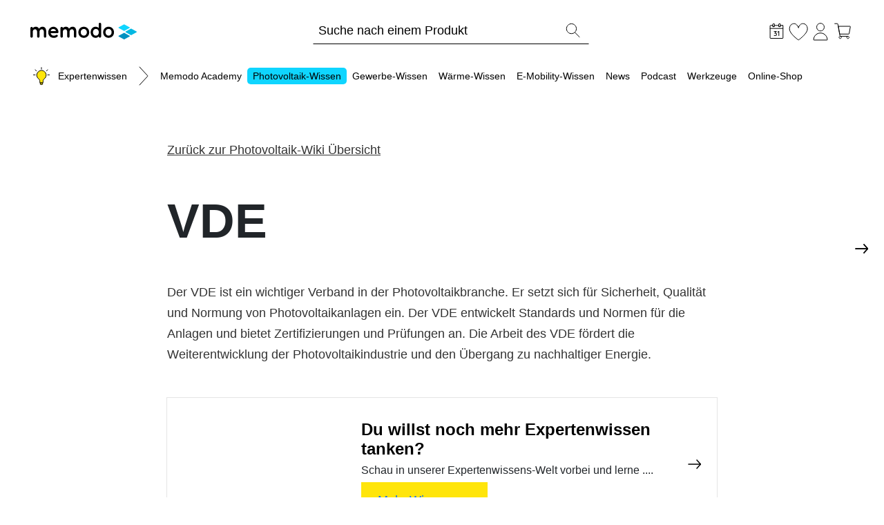

--- FILE ---
content_type: text/html; charset=utf-8
request_url: https://www.memodo.de/m/photovoltaik-wissen/pv-wiki/vde/
body_size: 15773
content:
<!DOCTYPE html>
<html lang="de">

<head>
<meta charset="utf-8">
<!-- 
	This website is powered by TYPO3 - inspiring people to share!
	TYPO3 is a free open source Content Management Framework initially created by Kasper Skaarhoj and licensed under GNU/GPL.
	TYPO3 is copyright 1998-2026 of Kasper Skaarhoj. Extensions are copyright of their respective owners.
	Information and contribution at https://typo3.org/
-->



<title>Was ist VDE? - Memodo GmbH</title>
<meta name="generator" content="TYPO3 CMS">
<meta name="description" content="Erfahre mehr über die Bedeutung des Verbands der Elektrotechnik, Elektronik und Informationstechnik (VDE). Hier lesen!">
<meta name="robots" content="noodp">
<meta name="viewport" content="width=device-width">
<meta property="og:title" content="VDE">
<meta property="og:description" content="Erfahre mehr über die Bedeutung des Verbands der Elektrotechnik, Elektronik und Informationstechnik (VDE). Hier lesen!">
<meta property="og:image" content="https://www.memodo.de/m/fileadmin/pv-wiki/pv-wiki.png">
<meta name="twitter:card" content="summary">
<meta name="twitter:title" content="VDE">
<meta name="twitter:description" content="Erfahre mehr über die Bedeutung des Verbands der Elektrotechnik, Elektronik und Informationstechnik (VDE). Hier lesen!">
<meta name="twitter:image" content="https://www.memodo.de/m/fileadmin/pv-wiki/pv-wiki.png">

<link rel="shortcut icon" type="image/x-icon" href="https://www.memodo.de/m/typo3conf/ext/sitepackage/Sites/Main/Resources/Public/Icons/favicon.ico"><script src="https://cloud.ccm19.de/app.js?apiKey=326d043b005178b06b2d3140be6278fe4b4110b886e68a94&amp;domain=66ed8b81dc8c34af5c075092" referrerpolicy="origin"></script><script type="text/javascript">
var datamintsConfig = {lightbox: 1, datamintsJobs: 1};
</script><meta http-equiv="Content-Security-Policy" content="default-src 'self'; script-src 'self' 'unsafe-inline' 'unsafe-eval' https://player.podigee-cdn.net https://www.google.com https://www.gstatic.com https://widget-v1.reviewforest.org/scripts.js https://www.googletagmanager.com https://googleads.g.doubleclick.net https://secure.mali4blat.com https://js-eu1.hs-scripts.com https://js-eu1.hs-analytics.net https://js-eu1.hs-banner.com https://js-eu1.hsforms.net https://*.hotjar.com https://*.facebook.net https://*.elfsight.com https://cloud.ccm19.de https://load.metrics.memodo.at https://metrics.memodo.at https://load.metrics.memodo-shop.com https://metrics.memodo-shop.com https://load.metrics.memodo.cz https://metrics.memodo.cz https://load.metrics.memodo.it https://metrics.memodo.it https://load.metrics.memodo.de https://metrics.memodo.de https://load.metrics.memodo.nl https://metrics.memodo.nl https://load.metrics.memodo.pl https://metrics.memodo.pl https://api-v4.trbo.com https://collect.trbo.com https://track2.trbo.com https://static.trbo.com https://newsletter-api.trbo.com https://charger-v2.trbo.com https://static-v2.trbo.com https://www.youtube.com https://www.gstatic.com; style-src 'self' https://player.podigee-cdn.net https://*.hotjar.com https://cloud.ccm19.de 'unsafe-inline' static.trbo.com; img-src 'self' data: https://www.datamints.com https://www.memodo.de https://www.google.de https://www.google.com https://track-eu1.hubspot.com https://forms.hsforms.com https://forms-eu1.hsforms.com https://*.hotjar.com https://*.facebook.com https://www.googletagmanager.com https://px.ads.linkedin.com https://*.hubspotusercontent-eu1.net https://cloud.ccm19.de https://region1.analytics.google.com https://memodo.at https://memodo-shop.com https://memodo.cz https://memodo.it https://memodo.de https://memodo.nl https://memodo.pl https://static.trbo.com https://www.google.it https://stats.g.doubleclick.net https://collect.trbo.com https://trbo.com; frame-src 'self' https://www.google.com https://player.podigee-cdn.net https://memodo.podigee.io https://www.youtube-nocookie.com https://www.youtube.com https://ssl.webpack.de https://office.memodo.de https://td.doubleclick.net/ https://forms-eu1.hsforms.com/ https://app1.edoobox.com https://w.soundcloud.com https://cloud.ccm19.de https://www.googletagmanager.com https://memodo-gmbh.jobs.personio.de https://collect.trbo.com https://memodo.at https://memodo-shop.com https://memodo.cz https://memodo.it https://memodo.de https://memodo.nl https://memodo.pl https://charger-v2.trbo.com; font-src 'self' https://*.hotjar.com https://player.podigee-cdn.net data:; connect-src 'self' https://api.reviewforest.org https://region1.analytics.google.com https://region1.google-analytics.com https://stats.g.doubleclick.net https://www.google.de https://adservice.google.com https://forms-eu1.hsforms.com https://www.google.com https://googleads.g.doubleclick.net https://*.hotjar.com https://*.hotjar.io wss://*.hotjar.com https://*.facebook.net https://*.elfsight.com https://cloud.ccm19.de https://memodo.at https://memodo-shop.com https://memodo.cz https://memodo.it https://memodo.de https://memodo.nl https://memodo.pl https://track2.trbo.com https://trbo.com https://data.trbo.com https://charger-v2.trbo.com;"><script type="text/javascript"> var jwtAuthentication = {tRootPath: "/m/", sRootPath: "/", }; </script>
<link rel="canonical" href="https://www.memodo.de/m/photovoltaik-wissen/pv-wiki/vde/"/>

<link rel="alternate" hreflang="de-DE" href="https://www.memodo.de/m/photovoltaik-wissen/pv-wiki/vde/"/>
<link rel="alternate" hreflang="de-AT" href="https://www.memodo.at/m/photovoltaik-wissen/pv-wiki/vde/"/>


<link rel="stylesheet" href="https://www.memodo.de/m/typo3conf/ext/sitepackage/Sites/Main/Resources/Public/Styles/app.css?1764668278" media="all">
<style>
/*<![CDATA[*/
<!-- 
/*8d6877f5d196ed381651e0aabfee6e22*/
input,textarea{-webkit-appearance:none;appearance:none}input[type=checkbox],textarea[type=checkbox]{-webkit-appearance:checkbox;appearance:checkbox}input[type=radio],textarea[type=radio]{-webkit-appearance:radio;appearance:radio}

-->
/*]]>*/
</style>




</head>

<body data-backendlayout="standard" data-accent-color="memodo-mid-blue-80">



    
    <header class="header">
        <div class="header__inner">

            <div class="header__logo">
                <a href="https://www.memodo.de/" target="_self" class="header__logo-link"><img src="https://www.memodo.de/m/typo3conf/ext/sitepackage/Sites/Main/Resources/Public/Images/logo.svg" width="154" height="24"   alt="Memodo GmbH" title="Memodo GmbH" ></a>
            </div>

            <div class="header__search header-search">
                
                        <form class="datamintssearch-form" action="https://www.memodo.de/m/suchergebnisse/" method="get">
                            <div class="datamintssearch-form__input">
                                <input autocomplete="off" maxlength="100"
                                       placeholder="Suche"
                                       class="header-search__input" name="tx_datamintssearch_result[search][query]">
                                <div class="header-search__outline"></div>
                                <button class="header-search__close-button" type="button" data-search-toggle>
                                    <span class="header-search__button-text">
                                        Suche schließen
                                    </span>

                                    <svg class="svg-inline svg-32/Schließen" width="32" height="32" viewBox="0 0 32 32" fill="none" xmlns="http://www.w3.org/2000/svg">
<path d="M3.74023 28.2602L28.2602 3.74023" stroke="black" stroke-linecap="round" stroke-linejoin="round"/>
<path d="M3.74023 3.74023L28.2602 28.2602" stroke="black" stroke-linecap="round" stroke-linejoin="round"/>
</svg>

                                </button>
                                <button class="header-search__button" type="submit">
                                    <span class="header-search__button-text">Suche absenden</span>
                                    <svg class="svg-inline svg-Lupe" width="25" height="24" viewBox="0 0 25 24" fill="none" xmlns="http://www.w3.org/2000/svg">
                                    <path d="M10.416 16.6875C14.351 16.6875 17.541 13.4975 17.541 9.5625C17.541 5.62747 14.351 2.4375 10.416 2.4375C6.48099 2.4375 3.29102 5.62747 3.29102 9.5625C3.29102 13.4975 6.48099 16.6875 10.416 16.6875Z" stroke="black" stroke-miterlimit="10"></path>
                                    <path d="M15.291 14.8125L22.041 21.5625" stroke="black" stroke-miterlimit="10" stroke-linecap="round"></path>
                                    </svg>
                                </button>
                            </div>
                        </form>
                    
            </div>
            <div class="header__search-results">
                <div class="header__search-results-inner">
                    <div class="searchresults">
                        <div class="searchresults__inner">
                            <div class="searchresults__panel">
                                <div class="searchresults__loading">
                                    <div class="searchresults__loading-inner">
                                        <div class="searchresults__loading-icon">
                                            <svg version="1.1" id="L9" xmlns="http://www.w3.org/2000/svg" xmlns:xlink="http://www.w3.org/1999/xlink" x="0px" y="0px"
                                                viewBox="0 0 100 100" enable-background="new 0 0 0 0" xml:space="preserve">
                                                    <path d="M73,50c0-12.7-10.3-23-23-23S27,37.3,27,50 M30.9,50c0-10.5,8.5-19.1,19.1-19.1S69.1,39.5,69.1,50">
                                                    <animateTransform
                                                        attributeName="transform"
                                                        attributeType="XML"
                                                        type="rotate"
                                                        dur="1s"
                                                        from="0 50 50"
                                                        to="360 50 50"
                                                        repeatCount="indefinite" />
                                                </path>
                                            </svg>
                                        </div>
                                        <div class="searchresults__loading-text"></div>
                                    </div>
                                </div>
                                <div class="searchresults__results"></div>
                                <div class="searchresults__panel-close">
                                    <button id="search-close" class="searchresults__panel-close-button"
                                            title="Schließen">
                                        <svg class="svg-inline svg-icon-schliessen-kontur" width="26" height="26" viewBox="0 0 26 26" fill="none" xmlns="http://www.w3.org/2000/svg">
<g id="icon-schliessen-kontur">
<path id="Vector" d="M1 25L25 1" stroke="black" stroke-width="0.978793" stroke-linecap="round" stroke-linejoin="round"/>
<path id="Vector_2" d="M1 1L25 25" stroke="black" stroke-width="0.978793" stroke-linecap="round" stroke-linejoin="round"/>
</g>
</svg>

                                    </button>
                                </div>
                            </div>
                        </div>
                    </div>
                </div>
            </div>

            <div class="header__tools">
                

<ul class="header-tools">
    
    
    <li data-item="header-search-toggle-tool"
        class="header-tools__item header-tool header-tool__logged-out">
        <div class="header-tool__icon">
            <a href="javascript:void(0);"
               title="Suche"
               data-search-toggle
            >
                
                    <svg class="svg-inline svg-32/Lupe" width="32" height="32" viewBox="0 0 32 32" fill="none" xmlns="http://www.w3.org/2000/svg">
<path d="M13 22.25C18.2467 22.25 22.5 17.9967 22.5 12.75C22.5 7.50329 18.2467 3.25 13 3.25C7.75329 3.25 3.5 7.50329 3.5 12.75C3.5 17.9967 7.75329 22.25 13 22.25Z" stroke="black" stroke-miterlimit="10"/>
<path d="M19.5 19.75L28.5 28.75" stroke="black" stroke-miterlimit="10" stroke-linecap="round"/>
</svg>

                
            </a>
        </div>
        <div class="header-tool__label">
            Suche
        </div>
        <div class="header-tool__count"></div>
    </li>


    
        
    <li data-item="header-calendar-tool"
        class="header-tools__item header-tool header-tool__logged-out">
        <div class="header-tool__icon">
            <a href="https://www.memodo.de/m/event/"
               title="Events"
               
            >
                
                    <svg class="svg-inline svg-32/Event" width="32" height="32" viewBox="0 0 32 32" fill="none" xmlns="http://www.w3.org/2000/svg">
<path d="M25.7598 12.1997L7.06982 12.1597" stroke="black" stroke-linecap="round" stroke-linejoin="round"/>
<path d="M25.2596 7.83936H21.9596V9.07936C21.9596 9.35936 21.7396 9.57936 21.4596 9.57936H20.0096C19.7296 9.57936 19.5096 9.35936 19.5096 9.07936V7.83936H13.3296V9.07936C13.3296 9.35936 13.1096 9.57936 12.8296 9.57936H11.3796C11.0996 9.57936 10.8796 9.35936 10.8796 9.07936V7.83936H7.57959C7.29959 7.83936 7.07959 8.05936 7.07959 8.33936V26.0294C7.07959 26.3094 7.29959 26.5294 7.57959 26.5294H25.2696C25.5496 26.5294 25.7696 26.3094 25.7696 26.0294V8.33936C25.7696 8.05936 25.5496 7.83936 25.2696 7.83936H25.2596Z" stroke="black" stroke-linecap="round" stroke-linejoin="round"/>
<path d="M12.8196 5.55957H11.3696C11.0935 5.55957 10.8696 5.78343 10.8696 6.05957V9.07957C10.8696 9.35571 11.0935 9.57957 11.3696 9.57957H12.8196C13.0958 9.57957 13.3196 9.35571 13.3196 9.07957V6.05957C13.3196 5.78343 13.0958 5.55957 12.8196 5.55957Z" stroke="black" stroke-linecap="round" stroke-linejoin="round"/>
<path d="M21.4598 5.55957H20.0098C19.7336 5.55957 19.5098 5.78343 19.5098 6.05957V9.07957C19.5098 9.35571 19.7336 9.57957 20.0098 9.57957H21.4598C21.7359 9.57957 21.9598 9.35571 21.9598 9.07957V6.05957C21.9598 5.78343 21.7359 5.55957 21.4598 5.55957Z" stroke="black" stroke-linecap="round" stroke-linejoin="round"/>
<path d="M13.0536 21.7031C13.1077 21.7031 13.1651 21.7133 13.2259 21.7335C13.2867 21.7471 13.3542 21.7808 13.4286 21.8349C13.5501 21.943 13.6954 22.0341 13.8643 22.1085C14.0399 22.176 14.2392 22.2098 14.4621 22.2098C14.712 22.2098 14.9451 22.1524 15.1612 22.0375C15.3774 21.9159 15.553 21.7471 15.6882 21.5309C15.8233 21.3147 15.8908 21.058 15.8908 20.7608C15.8908 20.4568 15.8266 20.2103 15.6983 20.0211C15.5699 19.8252 15.4044 19.68 15.2018 19.5854C14.9991 19.4841 14.7863 19.4334 14.5634 19.4334C14.4351 19.4334 14.327 19.4469 14.2392 19.4739C14.1514 19.4942 14.0669 19.5179 13.9859 19.5449C13.9048 19.5651 13.817 19.5753 13.7224 19.5753C13.5941 19.5753 13.4927 19.5314 13.4184 19.4435C13.3441 19.349 13.307 19.2375 13.307 19.1092C13.307 19.0281 13.3238 18.9572 13.3576 18.8964C13.3914 18.8356 13.4387 18.768 13.4995 18.6937L15.374 16.6874L15.597 16.8901H12.9118C12.7767 16.8901 12.6618 16.8462 12.5673 16.7584C12.4795 16.6638 12.4355 16.549 12.4355 16.4139C12.4355 16.2855 12.4795 16.1774 12.5673 16.0896C12.6618 16.0018 12.7767 15.9579 12.9118 15.9579H16.1137C16.2894 15.9579 16.4177 16.0086 16.4988 16.1099C16.5866 16.2112 16.6305 16.3294 16.6305 16.4645C16.6305 16.5388 16.6102 16.6098 16.5697 16.6773C16.5359 16.7449 16.492 16.809 16.438 16.8698L14.5533 18.8964L14.3 18.6228C14.354 18.5958 14.4452 18.5688 14.5736 18.5417C14.7019 18.5147 14.8066 18.5012 14.8877 18.5012C15.2727 18.5012 15.6172 18.5992 15.9212 18.7951C16.2319 18.991 16.4717 19.2544 16.6406 19.5854C16.8163 19.9097 16.9041 20.2778 16.9041 20.6899C16.9041 21.183 16.7926 21.6119 16.5697 21.9767C16.3468 22.3347 16.036 22.6117 15.6375 22.8076C15.2457 23.0035 14.7931 23.1015 14.2797 23.1015C14.023 23.1015 13.7663 23.0677 13.5096 23.0001C13.2597 22.9258 13.0435 22.8211 12.8611 22.686C12.7463 22.6185 12.6686 22.5475 12.6281 22.4732C12.5875 22.3922 12.5673 22.3145 12.5673 22.2402C12.5673 22.1118 12.6112 21.9902 12.699 21.8754C12.7936 21.7606 12.9118 21.7031 13.0536 21.7031Z" fill="black"/>
<path d="M19.7737 23.0001C19.6183 23.0001 19.49 22.9528 19.3887 22.8583C19.2873 22.7569 19.2367 22.632 19.2367 22.4834V17.0522L19.3684 17.2346L18.426 17.8932C18.345 17.9608 18.247 17.9946 18.1322 17.9946C17.9971 17.9946 17.8755 17.9439 17.7674 17.8426C17.6661 17.7345 17.6154 17.6095 17.6154 17.4677C17.6154 17.292 17.7032 17.1468 17.8789 17.032L19.4191 16.0086C19.4798 15.968 19.544 15.941 19.6116 15.9275C19.6859 15.914 19.7534 15.9072 19.8142 15.9072C19.9696 15.9072 20.0946 15.9579 20.1891 16.0592C20.2837 16.1538 20.331 16.2754 20.331 16.424V22.4834C20.331 22.632 20.277 22.7569 20.1689 22.8583C20.0675 22.9528 19.9358 23.0001 19.7737 23.0001Z" fill="black"/>
</svg>

                
            </a>
        </div>
        <div class="header-tool__label">
            Events
        </div>
        <div class="header-tool__count"></div>
    </li>

    
        
    <li data-item="header-notifications-tool"
        class="header-tools__item header-tool header-tool__logged-out">
        <div class="header-tool__icon">
            <a href="https://www.memodo.de/m/benachrichtigungen/"
               title="Benachrichtigungen"
               
            >
                
                    <svg class="svg-inline svg-32/Glocke" width="32" height="32" viewBox="0 0 32 32" fill="none" xmlns="http://www.w3.org/2000/svg">
<path d="M16.0003 6.00006C16.8121 6.00006 17.4703 5.34192 17.4703 4.53006C17.4703 3.7182 16.8121 3.06006 16.0003 3.06006C15.1884 3.06006 14.5303 3.7182 14.5303 4.53006C14.5303 5.34192 15.1884 6.00006 16.0003 6.00006Z" stroke="black" stroke-miterlimit="10"/>
<path d="M23.1302 19.3803V14.0903C23.1302 10.1703 20.2602 6.74026 16.4702 6.49026C12.3202 6.21026 8.86019 9.61026 8.86019 13.8403V19.3803C8.86019 20.2203 8.69019 21.0503 8.36019 21.8203L7.03019 24.9003C6.91019 25.1703 7.10019 25.4703 7.39019 25.4703H24.6102C24.8902 25.4703 25.0802 25.1703 24.9702 24.9003L23.6402 21.8203C23.3102 21.0503 23.1402 20.2203 23.1402 19.3803H23.1302Z" stroke="black" stroke-miterlimit="10"/>
<path d="M12 25.4702C12.77 27.2402 13.95 28.4702 16 28.4702C18.05 28.4702 19.23 27.2402 20 25.4702" stroke="black" stroke-miterlimit="10"/>
</svg>

                
            </a>
        </div>
        <div class="header-tool__label">
            Benachrichtigungen
        </div>
        <div class="header-tool__count"></div>
    </li>

    
        
    <li data-item="header-favourites-tool"
        class="header-tools__item header-tool header-tool__logged-out">
        <div class="header-tool__icon">
            <a href="https://www.memodo.de/note"
               title="Favoriten"
               
            >
                
                    <svg class="svg-inline svg-32/Herz" width="32" height="32" viewBox="0 0 32 32" fill="none" xmlns="http://www.w3.org/2000/svg">
<path d="M16.1499 10.95C15.1499 7.94996 12.5399 5.20996 9.8899 5.20996C6.1699 5.20996 3.1499 7.94996 3.1499 12.95C3.1499 19.33 13.9499 27.37 15.8599 28.75C16.0299 28.88 16.2599 28.88 16.4399 28.75C18.3599 27.37 29.1499 19.33 29.1499 12.95C29.1499 7.94996 26.1299 5.20996 22.4099 5.20996C19.3799 5.20996 17.1499 7.94996 16.1499 10.95Z" stroke="black" stroke-linecap="round" stroke-linejoin="round"/>
</svg>

                
            </a>
        </div>
        <div class="header-tool__label">
            Favoriten
        </div>
        <div class="header-tool__count"></div>
    </li>

    
        
    <li data-item="header-account-tool"
        class="header-tools__item header-tool header-tool__logged-out">
        <div class="header-tool__icon">
            <a href="https://www.memodo.de/account/login/"
               title="Konto"
               
            >
                
                    <svg class="svg-inline svg-32/Mein Account" width="32" height="32" viewBox="0 0 32 32" fill="none" xmlns="http://www.w3.org/2000/svg">
<path d="M21.4203 10.2802C21.4203 11.3702 21.1803 12.3302 20.6903 13.1602C20.2003 13.9902 19.5503 14.6402 18.7303 15.1102C17.9103 15.5702 17.0003 15.8102 15.9903 15.8102C14.9803 15.8102 14.0703 15.5802 13.2503 15.1102C12.4303 14.6402 11.7803 14.0002 11.3003 13.1602C10.8203 12.3202 10.5703 11.3702 10.5703 10.2802C10.5703 9.19023 10.8103 8.23023 11.3003 7.40023C11.7903 6.57023 12.4403 5.92023 13.2503 5.45023C14.0703 4.98023 14.9803 4.74023 15.9903 4.74023C17.0003 4.74023 17.9203 4.98023 18.7303 5.45023C19.5503 5.92023 20.2003 6.57023 20.6903 7.40023C21.1703 8.23023 21.4203 9.19023 21.4203 10.2802Z" stroke="black" stroke-miterlimit="10"/>
<path d="M25.4401 28.9803H6.56011C6.28011 28.9803 6.04011 28.7403 6.05011 28.4603C6.12011 26.6703 6.56011 25.0803 7.38011 23.6903C8.27011 22.1603 9.47011 20.9703 10.9701 20.1003C12.4701 19.2303 14.1501 18.8003 16.0001 18.8003C17.8501 18.8003 19.5301 19.2303 21.0301 20.1003C22.5301 20.9703 23.7301 22.1603 24.6201 23.6903C25.4301 25.0803 25.8701 26.6703 25.9401 28.4603C25.9501 28.7403 25.7201 28.9803 25.4301 28.9803H25.4401Z" stroke="black" stroke-miterlimit="10"/>
</svg>

                
            </a>
        </div>
        <div class="header-tool__label">
            Konto
        </div>
        <div class="header-tool__count"></div>
    </li>

    
        
    <li data-item="header-cart-tool"
        class="header-tools__item header-tool header-tool__logged-out">
        <div class="header-tool__icon">
            <a href="https://www.memodo.de/checkout/confirm"
               title="Warenkorb"
               
            >
                
                    <svg class="svg-inline svg-32/Einkaufswagen" width="32" height="32" viewBox="0 0 32 32" fill="none" xmlns="http://www.w3.org/2000/svg">
<path d="M24.98 20.2898H11.8L9.80005 9.06982H26.8C27.11 9.06982 27.3501 9.34982 27.2901 9.65982L25.47 19.8798C25.43 20.1198 25.22 20.2898 24.98 20.2898Z" stroke="black" stroke-miterlimit="10"/>
<path d="M23.79 23.5H12.76C12.52 23.5 12.31 23.33 12.27 23.09L11.02 15.92L9.90995 9.66996L9.06995 5.60996C9.01995 5.37996 8.81995 5.20996 8.57995 5.20996H4.69995" stroke="black" stroke-miterlimit="10" stroke-linecap="round"/>
<path d="M14.23 25.1498C14.23 24.2398 13.49 23.5098 12.59 23.5098C11.69 23.5098 10.97 24.2498 10.97 25.1498C10.97 26.0498 11.68 26.7898 12.59 26.7898C13.5 26.7898 14.23 26.0498 14.23 25.1498Z" stroke="black" stroke-miterlimit="10"/>
<path d="M25.4199 25.1498C25.4199 24.2398 24.6799 23.5098 23.7799 23.5098C22.8799 23.5098 22.1599 24.2498 22.1599 25.1498C22.1599 26.0498 22.8699 26.7898 23.7799 26.7898C24.6899 26.7898 25.4199 26.0498 25.4199 25.1498Z" stroke="black" stroke-miterlimit="10"/>
</svg>

                
            </a>
        </div>
        <div class="header-tool__label">
            Warenkorb
        </div>
        <div class="header-tool__count"></div>
    </li>

    
</ul>



            </div>

            <div class="header__toggle">
                <button class="header-toggler" type="button">
                    <svg width="28" height="20" viewBox="0 0 28 20" fill="none" xmlns="http://www.w3.org/2000/svg">
                        <path d="M1 1H27" stroke="black" stroke-miterlimit="10" stroke-linecap="round"/>
                        <path d="M1 10H27" stroke="black" stroke-miterlimit="10" stroke-linecap="round"/>
                        <path d="M1 19H27" stroke="black" stroke-miterlimit="10" stroke-linecap="round"/>
                    </svg>
                </button>
            </div>

        </div>

        
    <nav class="header__navigation" role="navigation" aria-label="Navigation" aria-expanded="false">

        <ul class="header-navigation" aria-label="Navigation">
            <li class="header-navigation__scroller-arrow header-navigation__scroller-arrow--left" aria-hidden="true">
                <span><svg class="svg-inline svg-32/Zurück" width="32" height="32" viewBox="0 0 32 32" fill="none" xmlns="http://www.w3.org/2000/svg">
<path d="M21.9107 3L10.2307 15.66C10.0507 15.85 10.0507 16.15 10.2307 16.34L21.9107 29" stroke="black" stroke-miterlimit="10"/>
<path d="M21.9107 3L10.2307 15.66C10.0507 15.85 10.0507 16.15 10.2307 16.34L21.9107 29" stroke="black" stroke-miterlimit="10" stroke-linecap="round"/>
</svg>
</span>
            </li>
            <li class="header-navigation__label" aria-hidden="false">
                
                
                <a class="header-navigation-label" href="/m/" title="Expertenwissen">
                    <span><svg class="svg-inline svg-32/Gühbirne-Gelb" width="32" height="32" viewBox="0 0 32 32" fill="none" xmlns="http://www.w3.org/2000/svg">
<g id="Icons/32/Gu&#204;&#136;hbirne">
<g id="icon-gluehbirne-kontur">
<path id="Vector" d="M14.29 25.86H17.7V27.81C17.7 28.09 17.48 28.31 17.2 28.31H14.79C14.51 28.31 14.29 28.09 14.29 27.81V25.86Z" fill="#FFE50B" stroke="black" stroke-miterlimit="10"/>
<g id="Group">
<path id="Vector_2" d="M15.21 7.99C12.35 8.31 9.56 11.1 9.24 13.96C8.95 16.58 10.15 18.95 12.1 20.31C13.03 20.96 13.61 22 13.61 23.13C13.61 23.41 13.61 23.61 13.61 23.61C13.61 23.63 13.61 23.64 13.61 23.66C13.61 23.67 13.61 23.69 13.61 23.7V25.44C13.61 25.67 13.8 25.85 14.02 25.85H17.98C18.21 25.85 18.39 25.66 18.39 25.44V23.71V23.13C18.39 21.98 19 20.96 19.93 20.29C21.66 19.06 22.8 17.04 22.8 14.75C22.8 10.73 19.32 7.53 15.21 7.99Z" fill="#FFE50B" stroke="black" stroke-miterlimit="10"/>
<path id="Vector_3" d="M16 3.69V6.12" stroke="black" stroke-miterlimit="10" stroke-linecap="round"/>
<g id="Group_2">
<path id="Vector_4" d="M25.07 14.37H27.5" stroke="black" stroke-miterlimit="10" stroke-linecap="round"/>
<path id="Vector_5" d="M4.5 14.37H6.93" stroke="black" stroke-miterlimit="10" stroke-linecap="round"/>
</g>
<g id="Group_3">
<path id="Vector_6" d="M7 6.95L8.72 8.68" stroke="black" stroke-miterlimit="10" stroke-linecap="round"/>
<path id="Vector_7" d="M23.28 8.68L25 6.95" stroke="black" stroke-miterlimit="10" stroke-linecap="round"/>
</g>
</g>
</g>
</g>
</svg>
</span>
                    <span class="navigation-item__title">Expertenwissen</span>
                    <span><svg class="svg-inline svg-32/Weiter" width="32" height="32" viewBox="0 0 32 32" fill="none" xmlns="http://www.w3.org/2000/svg">
<path d="M10.0898 3L21.7698 15.66C21.9498 15.85 21.9498 16.15 21.7698 16.34L10.0898 29" stroke="black" stroke-miterlimit="10" stroke-linecap="round"/>
</svg>
</span>
                </a>
            </li>
            <li class="header-navigation__tools">
                <div class="header-navigation-tools">
                    <div class="header-navigation-tools__close" tabindex="0">
                        <svg width="32" height="32" viewBox="0 0 32 32" fill="none" xmlns="http://www.w3.org/2000/svg">
                            <path d="M3.74023 28.2602L28.2602 3.74023" stroke="black" stroke-linecap="round"
                                  stroke-linejoin="round"/>
                            <path d="M3.74023 3.74023L28.2602 28.2602" stroke="black" stroke-linecap="round"
                                  stroke-linejoin="round"/>
                        </svg>
                    </div>
                    

<ul class="header-tools">
    
    
    <li data-item="header-search-toggle-tool"
        class="header-tools__item header-tool header-tool__logged-out">
        <div class="header-tool__icon">
            <a href="javascript:void(0);"
               title="Suche"
               data-search-toggle
            >
                
                    <svg class="svg-inline svg-32/Lupe" width="32" height="32" viewBox="0 0 32 32" fill="none" xmlns="http://www.w3.org/2000/svg">
<path d="M13 22.25C18.2467 22.25 22.5 17.9967 22.5 12.75C22.5 7.50329 18.2467 3.25 13 3.25C7.75329 3.25 3.5 7.50329 3.5 12.75C3.5 17.9967 7.75329 22.25 13 22.25Z" stroke="black" stroke-miterlimit="10"/>
<path d="M19.5 19.75L28.5 28.75" stroke="black" stroke-miterlimit="10" stroke-linecap="round"/>
</svg>

                
            </a>
        </div>
        <div class="header-tool__label">
            Suche
        </div>
        <div class="header-tool__count"></div>
    </li>


    
        
    <li data-item="header-calendar-tool"
        class="header-tools__item header-tool header-tool__logged-out">
        <div class="header-tool__icon">
            <a href="https://www.memodo.de/m/event/"
               title="Events"
               
            >
                
                    <svg class="svg-inline svg-32/Event" width="32" height="32" viewBox="0 0 32 32" fill="none" xmlns="http://www.w3.org/2000/svg">
<path d="M25.7598 12.1997L7.06982 12.1597" stroke="black" stroke-linecap="round" stroke-linejoin="round"/>
<path d="M25.2596 7.83936H21.9596V9.07936C21.9596 9.35936 21.7396 9.57936 21.4596 9.57936H20.0096C19.7296 9.57936 19.5096 9.35936 19.5096 9.07936V7.83936H13.3296V9.07936C13.3296 9.35936 13.1096 9.57936 12.8296 9.57936H11.3796C11.0996 9.57936 10.8796 9.35936 10.8796 9.07936V7.83936H7.57959C7.29959 7.83936 7.07959 8.05936 7.07959 8.33936V26.0294C7.07959 26.3094 7.29959 26.5294 7.57959 26.5294H25.2696C25.5496 26.5294 25.7696 26.3094 25.7696 26.0294V8.33936C25.7696 8.05936 25.5496 7.83936 25.2696 7.83936H25.2596Z" stroke="black" stroke-linecap="round" stroke-linejoin="round"/>
<path d="M12.8196 5.55957H11.3696C11.0935 5.55957 10.8696 5.78343 10.8696 6.05957V9.07957C10.8696 9.35571 11.0935 9.57957 11.3696 9.57957H12.8196C13.0958 9.57957 13.3196 9.35571 13.3196 9.07957V6.05957C13.3196 5.78343 13.0958 5.55957 12.8196 5.55957Z" stroke="black" stroke-linecap="round" stroke-linejoin="round"/>
<path d="M21.4598 5.55957H20.0098C19.7336 5.55957 19.5098 5.78343 19.5098 6.05957V9.07957C19.5098 9.35571 19.7336 9.57957 20.0098 9.57957H21.4598C21.7359 9.57957 21.9598 9.35571 21.9598 9.07957V6.05957C21.9598 5.78343 21.7359 5.55957 21.4598 5.55957Z" stroke="black" stroke-linecap="round" stroke-linejoin="round"/>
<path d="M13.0536 21.7031C13.1077 21.7031 13.1651 21.7133 13.2259 21.7335C13.2867 21.7471 13.3542 21.7808 13.4286 21.8349C13.5501 21.943 13.6954 22.0341 13.8643 22.1085C14.0399 22.176 14.2392 22.2098 14.4621 22.2098C14.712 22.2098 14.9451 22.1524 15.1612 22.0375C15.3774 21.9159 15.553 21.7471 15.6882 21.5309C15.8233 21.3147 15.8908 21.058 15.8908 20.7608C15.8908 20.4568 15.8266 20.2103 15.6983 20.0211C15.5699 19.8252 15.4044 19.68 15.2018 19.5854C14.9991 19.4841 14.7863 19.4334 14.5634 19.4334C14.4351 19.4334 14.327 19.4469 14.2392 19.4739C14.1514 19.4942 14.0669 19.5179 13.9859 19.5449C13.9048 19.5651 13.817 19.5753 13.7224 19.5753C13.5941 19.5753 13.4927 19.5314 13.4184 19.4435C13.3441 19.349 13.307 19.2375 13.307 19.1092C13.307 19.0281 13.3238 18.9572 13.3576 18.8964C13.3914 18.8356 13.4387 18.768 13.4995 18.6937L15.374 16.6874L15.597 16.8901H12.9118C12.7767 16.8901 12.6618 16.8462 12.5673 16.7584C12.4795 16.6638 12.4355 16.549 12.4355 16.4139C12.4355 16.2855 12.4795 16.1774 12.5673 16.0896C12.6618 16.0018 12.7767 15.9579 12.9118 15.9579H16.1137C16.2894 15.9579 16.4177 16.0086 16.4988 16.1099C16.5866 16.2112 16.6305 16.3294 16.6305 16.4645C16.6305 16.5388 16.6102 16.6098 16.5697 16.6773C16.5359 16.7449 16.492 16.809 16.438 16.8698L14.5533 18.8964L14.3 18.6228C14.354 18.5958 14.4452 18.5688 14.5736 18.5417C14.7019 18.5147 14.8066 18.5012 14.8877 18.5012C15.2727 18.5012 15.6172 18.5992 15.9212 18.7951C16.2319 18.991 16.4717 19.2544 16.6406 19.5854C16.8163 19.9097 16.9041 20.2778 16.9041 20.6899C16.9041 21.183 16.7926 21.6119 16.5697 21.9767C16.3468 22.3347 16.036 22.6117 15.6375 22.8076C15.2457 23.0035 14.7931 23.1015 14.2797 23.1015C14.023 23.1015 13.7663 23.0677 13.5096 23.0001C13.2597 22.9258 13.0435 22.8211 12.8611 22.686C12.7463 22.6185 12.6686 22.5475 12.6281 22.4732C12.5875 22.3922 12.5673 22.3145 12.5673 22.2402C12.5673 22.1118 12.6112 21.9902 12.699 21.8754C12.7936 21.7606 12.9118 21.7031 13.0536 21.7031Z" fill="black"/>
<path d="M19.7737 23.0001C19.6183 23.0001 19.49 22.9528 19.3887 22.8583C19.2873 22.7569 19.2367 22.632 19.2367 22.4834V17.0522L19.3684 17.2346L18.426 17.8932C18.345 17.9608 18.247 17.9946 18.1322 17.9946C17.9971 17.9946 17.8755 17.9439 17.7674 17.8426C17.6661 17.7345 17.6154 17.6095 17.6154 17.4677C17.6154 17.292 17.7032 17.1468 17.8789 17.032L19.4191 16.0086C19.4798 15.968 19.544 15.941 19.6116 15.9275C19.6859 15.914 19.7534 15.9072 19.8142 15.9072C19.9696 15.9072 20.0946 15.9579 20.1891 16.0592C20.2837 16.1538 20.331 16.2754 20.331 16.424V22.4834C20.331 22.632 20.277 22.7569 20.1689 22.8583C20.0675 22.9528 19.9358 23.0001 19.7737 23.0001Z" fill="black"/>
</svg>

                
            </a>
        </div>
        <div class="header-tool__label">
            Events
        </div>
        <div class="header-tool__count"></div>
    </li>

    
        
    <li data-item="header-notifications-tool"
        class="header-tools__item header-tool header-tool__logged-out">
        <div class="header-tool__icon">
            <a href="https://www.memodo.de/m/benachrichtigungen/"
               title="Benachrichtigungen"
               
            >
                
                    <svg class="svg-inline svg-32/Glocke" width="32" height="32" viewBox="0 0 32 32" fill="none" xmlns="http://www.w3.org/2000/svg">
<path d="M16.0003 6.00006C16.8121 6.00006 17.4703 5.34192 17.4703 4.53006C17.4703 3.7182 16.8121 3.06006 16.0003 3.06006C15.1884 3.06006 14.5303 3.7182 14.5303 4.53006C14.5303 5.34192 15.1884 6.00006 16.0003 6.00006Z" stroke="black" stroke-miterlimit="10"/>
<path d="M23.1302 19.3803V14.0903C23.1302 10.1703 20.2602 6.74026 16.4702 6.49026C12.3202 6.21026 8.86019 9.61026 8.86019 13.8403V19.3803C8.86019 20.2203 8.69019 21.0503 8.36019 21.8203L7.03019 24.9003C6.91019 25.1703 7.10019 25.4703 7.39019 25.4703H24.6102C24.8902 25.4703 25.0802 25.1703 24.9702 24.9003L23.6402 21.8203C23.3102 21.0503 23.1402 20.2203 23.1402 19.3803H23.1302Z" stroke="black" stroke-miterlimit="10"/>
<path d="M12 25.4702C12.77 27.2402 13.95 28.4702 16 28.4702C18.05 28.4702 19.23 27.2402 20 25.4702" stroke="black" stroke-miterlimit="10"/>
</svg>

                
            </a>
        </div>
        <div class="header-tool__label">
            Benachrichtigungen
        </div>
        <div class="header-tool__count"></div>
    </li>

    
        
    <li data-item="header-favourites-tool"
        class="header-tools__item header-tool header-tool__logged-out">
        <div class="header-tool__icon">
            <a href="https://www.memodo.de/note"
               title="Favoriten"
               
            >
                
                    <svg class="svg-inline svg-32/Herz" width="32" height="32" viewBox="0 0 32 32" fill="none" xmlns="http://www.w3.org/2000/svg">
<path d="M16.1499 10.95C15.1499 7.94996 12.5399 5.20996 9.8899 5.20996C6.1699 5.20996 3.1499 7.94996 3.1499 12.95C3.1499 19.33 13.9499 27.37 15.8599 28.75C16.0299 28.88 16.2599 28.88 16.4399 28.75C18.3599 27.37 29.1499 19.33 29.1499 12.95C29.1499 7.94996 26.1299 5.20996 22.4099 5.20996C19.3799 5.20996 17.1499 7.94996 16.1499 10.95Z" stroke="black" stroke-linecap="round" stroke-linejoin="round"/>
</svg>

                
            </a>
        </div>
        <div class="header-tool__label">
            Favoriten
        </div>
        <div class="header-tool__count"></div>
    </li>

    
        
    <li data-item="header-account-tool"
        class="header-tools__item header-tool header-tool__logged-out">
        <div class="header-tool__icon">
            <a href="https://www.memodo.de/account/login/"
               title="Konto"
               
            >
                
                    <svg class="svg-inline svg-32/Mein Account" width="32" height="32" viewBox="0 0 32 32" fill="none" xmlns="http://www.w3.org/2000/svg">
<path d="M21.4203 10.2802C21.4203 11.3702 21.1803 12.3302 20.6903 13.1602C20.2003 13.9902 19.5503 14.6402 18.7303 15.1102C17.9103 15.5702 17.0003 15.8102 15.9903 15.8102C14.9803 15.8102 14.0703 15.5802 13.2503 15.1102C12.4303 14.6402 11.7803 14.0002 11.3003 13.1602C10.8203 12.3202 10.5703 11.3702 10.5703 10.2802C10.5703 9.19023 10.8103 8.23023 11.3003 7.40023C11.7903 6.57023 12.4403 5.92023 13.2503 5.45023C14.0703 4.98023 14.9803 4.74023 15.9903 4.74023C17.0003 4.74023 17.9203 4.98023 18.7303 5.45023C19.5503 5.92023 20.2003 6.57023 20.6903 7.40023C21.1703 8.23023 21.4203 9.19023 21.4203 10.2802Z" stroke="black" stroke-miterlimit="10"/>
<path d="M25.4401 28.9803H6.56011C6.28011 28.9803 6.04011 28.7403 6.05011 28.4603C6.12011 26.6703 6.56011 25.0803 7.38011 23.6903C8.27011 22.1603 9.47011 20.9703 10.9701 20.1003C12.4701 19.2303 14.1501 18.8003 16.0001 18.8003C17.8501 18.8003 19.5301 19.2303 21.0301 20.1003C22.5301 20.9703 23.7301 22.1603 24.6201 23.6903C25.4301 25.0803 25.8701 26.6703 25.9401 28.4603C25.9501 28.7403 25.7201 28.9803 25.4301 28.9803H25.4401Z" stroke="black" stroke-miterlimit="10"/>
</svg>

                
            </a>
        </div>
        <div class="header-tool__label">
            Konto
        </div>
        <div class="header-tool__count"></div>
    </li>

    
        
    <li data-item="header-cart-tool"
        class="header-tools__item header-tool header-tool__logged-out">
        <div class="header-tool__icon">
            <a href="https://www.memodo.de/checkout/confirm"
               title="Warenkorb"
               
            >
                
                    <svg class="svg-inline svg-32/Einkaufswagen" width="32" height="32" viewBox="0 0 32 32" fill="none" xmlns="http://www.w3.org/2000/svg">
<path d="M24.98 20.2898H11.8L9.80005 9.06982H26.8C27.11 9.06982 27.3501 9.34982 27.2901 9.65982L25.47 19.8798C25.43 20.1198 25.22 20.2898 24.98 20.2898Z" stroke="black" stroke-miterlimit="10"/>
<path d="M23.79 23.5H12.76C12.52 23.5 12.31 23.33 12.27 23.09L11.02 15.92L9.90995 9.66996L9.06995 5.60996C9.01995 5.37996 8.81995 5.20996 8.57995 5.20996H4.69995" stroke="black" stroke-miterlimit="10" stroke-linecap="round"/>
<path d="M14.23 25.1498C14.23 24.2398 13.49 23.5098 12.59 23.5098C11.69 23.5098 10.97 24.2498 10.97 25.1498C10.97 26.0498 11.68 26.7898 12.59 26.7898C13.5 26.7898 14.23 26.0498 14.23 25.1498Z" stroke="black" stroke-miterlimit="10"/>
<path d="M25.4199 25.1498C25.4199 24.2398 24.6799 23.5098 23.7799 23.5098C22.8799 23.5098 22.1599 24.2498 22.1599 25.1498C22.1599 26.0498 22.8699 26.7898 23.7799 26.7898C24.6899 26.7898 25.4199 26.0498 25.4199 25.1498Z" stroke="black" stroke-miterlimit="10"/>
</svg>

                
            </a>
        </div>
        <div class="header-tool__label">
            Warenkorb
        </div>
        <div class="header-tool__count"></div>
    </li>

    
</ul>



                </div>
            </li>
            <li class="header-navigation__item navigation-item--only-mobile">
                <a href="/m/" title="Expertenwissen">
                    <span class="navigation-item__title">Expertenwissen</span>
                </a>
            </li>
            



    <li class="header-navigation__item navigation-item  navigation-item--has-subpages">
        
                
    
            <a href="https://www.memodo.de/m/memodo-academy/" title="Memodo Academy" class="navigation-navigation-panel__917">
                <span class="navigation-item__title navigation-item__title--has-subpages  "
                      title="Memodo Academy"
                      data-target="navigation-panel__917">Memodo Academy</span>
            </a>
        

                

    <div id="navigation-panel__917" class="navigation-item__panel navigation-panel">
        <div class="navigation-panel__head">
            
                <div class="navigation-panel__icon">
                    <svg class="svg-inline svg-48/Expertenwissen" width="48" height="48" viewBox="0 0 48 48" fill="none" xmlns="http://www.w3.org/2000/svg">
<path d="M43.1551 18.8551L25.5901 9.28512C25.3951 9.18012 25.1701 9.12012 24.9451 9.12012H24.4351C24.2101 9.12012 23.9851 9.18012 23.7901 9.28512L6.22506 18.8551C5.89506 19.0351 5.68506 19.3501 5.68506 19.6951V20.3701C5.68506 20.7151 5.89506 21.0301 6.22506 21.2101L23.7901 30.7801C23.9851 30.8851 24.2101 30.9451 24.4351 30.9451H24.9451C25.1701 30.9451 25.3951 30.8851 25.5901 30.7801L43.1551 21.2101C43.4851 21.0301 43.6951 20.7151 43.6951 20.3701V19.6951C43.6951 19.3501 43.4851 19.0351 43.1551 18.8551Z" stroke="black" stroke-width="1.5" stroke-miterlimit="10"/>
<path d="M12.8545 24.8101V35.8951C12.8545 36.6901 19.1095 38.8651 24.7645 38.8651C30.4195 38.8651 36.5095 36.6901 36.5095 35.8951V24.8101" stroke="black" stroke-width="1.5" stroke-miterlimit="10"/>
<path d="M5.68506 19.6953V32.8953" stroke="black" stroke-width="1.5" stroke-miterlimit="10" stroke-linecap="round"/>
</svg>

                </div>
            
            <div class="navigation-panel__title"><span>Memodo Academy</span></div>
            <div class="navigation-panel__close" data-target="navigation-panel__917">
                <svg class="svg-inline svg-32/Schließen" width="32" height="32" viewBox="0 0 32 32" fill="none" xmlns="http://www.w3.org/2000/svg">
<path d="M3.74023 28.2602L28.2602 3.74023" stroke="black" stroke-linecap="round" stroke-linejoin="round"/>
<path d="M3.74023 3.74023L28.2602 28.2602" stroke="black" stroke-linecap="round" stroke-linejoin="round"/>
</svg>

            </div>
        </div>
        <ul class="navigation-panel__groups">
            
                <li class="navigation-panel__self">
                    
    
            <a href="https://www.memodo.de/m/memodo-academy/" title="Memodo Academy" class="navigation-Memodo Academy">
                <span class="navigation-panel-group__title  ">
                    Übersicht
                </span>
            </a>
        


                </li>
            
            
                
    <li>
        <div class="navigation-panel-group  navigation-panel-group--has-subpages">
            
    
            <a href="https://www.memodo.de/m/memodo-academy/live-webinare/" title="Live Webinare" class="navigation-navigation-panel-group-list--4072">
                <span class="navigation-panel-group__title navigation-panel-group__title--has-subpages  "
                      title="Live Webinare"
                      data-target="navigation-panel-group-list--4072">Live Webinare</span>
            </a>
        

            <ul id="navigation-panel-group-list--4072" class="navigation-panel-group__list"
                aria-expanded="false">
                
                    <li class="navigation-panel-group__self">
                        
    
            <a href="https://www.memodo.de/m/memodo-academy/live-webinare/" title="Live Webinare" class="navigation-Live Webinare">
                <span class="navigation-panel-group__item  ">
                    Übersicht
                </span>
            </a>
        


                    </li>
                
                
                    <li>
                        
    
            <a href="https://www.memodo.de/m/memodo-academy/live-webinare/#c41122" title="Webinare mit Memodos" class="navigation-Webinare mit Memodos">
                <span class="navigation-panel-group__item  ">
                    Webinare mit Memodos
                </span>
            </a>
        


                    </li>
                
                    <li>
                        
    
            <a href="https://www.memodo.de/m/memodo-academy/live-webinare/#c58360" title="Webinare mit Herstellern" class="navigation-Webinare mit Herstellern">
                <span class="navigation-panel-group__item  ">
                    Webinare mit Herstellern
                </span>
            </a>
        


                    </li>
                
            </ul>
        </div>
    </li>


            
                
    <li>
        <div class="navigation-panel-group  navigation-panel-group--has-subpages">
            
    
            <a href="https://www.memodo.de/m/memodo-academy/webinar-archiv/" title="Webinar Archiv" class="navigation-navigation-panel-group-list--4071">
                <span class="navigation-panel-group__title navigation-panel-group__title--has-subpages  "
                      title="Webinar Archiv"
                      data-target="navigation-panel-group-list--4071">Webinar Archiv</span>
            </a>
        

            <ul id="navigation-panel-group-list--4071" class="navigation-panel-group__list"
                aria-expanded="false">
                
                    <li class="navigation-panel-group__self">
                        
    
            <a href="https://www.memodo.de/m/memodo-academy/webinar-archiv/" title="Webinar Archiv" class="navigation-Webinar Archiv">
                <span class="navigation-panel-group__item  ">
                    Übersicht
                </span>
            </a>
        


                    </li>
                
                
                    <li>
                        
    
            <a href="https://www.memodo.de/m/memodo-academy/webinar-archiv/#c61106" title="Spezial Wissen" class="navigation-Spezial Wissen">
                <span class="navigation-panel-group__item  ">
                    Spezial Wissen
                </span>
            </a>
        


                    </li>
                
                    <li>
                        
    
            <a href="https://www.memodo.de/m/memodo-academy/webinar-archiv/#c41113" title="Webinare mit Memodos" class="navigation-Webinare mit Memodos">
                <span class="navigation-panel-group__item  ">
                    Webinare mit Memodos
                </span>
            </a>
        


                    </li>
                
                    <li>
                        
    
            <a href="https://www.memodo.de/m/memodo-academy/webinar-archiv/#c41114" title="Webinare mit Herstellern" class="navigation-Webinare mit Herstellern">
                <span class="navigation-panel-group__item  ">
                    Webinare mit Herstellern
                </span>
            </a>
        


                    </li>
                
            </ul>
        </div>
    </li>


            
                
    <li>
        <div class="navigation-panel-group  ">
            
    
            <a href="https://www.memodo.de/m/memodo-academy/e-learning/" title="E-Learning" class="navigation-navigation-panel-group-list--11688">
                <span class="navigation-panel-group__title   "
                      title="E-Learning"
                      data-target="navigation-panel-group-list--11688">E-Learning</span>
            </a>
        

            <ul id="navigation-panel-group-list--11688" class="navigation-panel-group__list"
                aria-expanded="false">
                
                    <li class="navigation-panel-group__self">
                        
    
            <a href="https://www.memodo.de/m/memodo-academy/e-learning/" title="E-Learning" class="navigation-E-Learning">
                <span class="navigation-panel-group__item  ">
                    Übersicht
                </span>
            </a>
        


                    </li>
                
                
            </ul>
        </div>
    </li>


            
        </ul>

    </div>


            
    </li>

    <li class="header-navigation__item navigation-item navigation-item--active navigation-item--has-subpages">
        
                
    
            <a href="https://www.memodo.de/m/photovoltaik-wissen/" title="Photovoltaik-Wissen" class="navigation-navigation-panel__918">
                <span class="navigation-item__title navigation-item__title--has-subpages active "
                      title="Photovoltaik-Wissen"
                      data-target="navigation-panel__918">Photovoltaik-Wissen</span>
            </a>
        

                

    <div id="navigation-panel__918" class="navigation-item__panel navigation-panel">
        <div class="navigation-panel__head">
            
                <div class="navigation-panel__icon">
                    <svg class="svg-inline svg-48/Sonne" width="48" height="48" viewBox="0 0 48 48" fill="none" xmlns="http://www.w3.org/2000/svg">
<path d="M24 34.125C29.5919 34.125 34.125 29.5919 34.125 24C34.125 18.4081 29.5919 13.875 24 13.875C18.4081 13.875 13.875 18.4081 13.875 24C13.875 29.5919 18.4081 34.125 24 34.125Z" stroke="black" stroke-width="1.5" stroke-miterlimit="10" stroke-linecap="round"/>
<path d="M24 40.29V37.125" stroke="black" stroke-width="1.5" stroke-miterlimit="10" stroke-linecap="round"/>
<path d="M24 10.875V7.70996" stroke="black" stroke-width="1.5" stroke-miterlimit="10" stroke-linecap="round"/>
<path d="M37.125 24H40.575" stroke="black" stroke-width="1.5" stroke-miterlimit="10" stroke-linecap="round"/>
<path d="M7.41016 24H10.8602" stroke="black" stroke-width="1.5" stroke-miterlimit="10" stroke-linecap="round"/>
<path d="M33.2852 33.2852L35.7152 35.7302" stroke="black" stroke-width="1.5" stroke-miterlimit="10" stroke-linecap="round"/>
<path d="M12.2705 12.27L14.7155 14.715" stroke="black" stroke-width="1.5" stroke-miterlimit="10" stroke-linecap="round"/>
<path d="M33.2852 14.715L35.7152 12.27" stroke="black" stroke-width="1.5" stroke-miterlimit="10" stroke-linecap="round"/>
<path d="M12.2705 35.7302L14.7155 33.2852" stroke="black" stroke-width="1.5" stroke-miterlimit="10" stroke-linecap="round"/>
</svg>

                </div>
            
            <div class="navigation-panel__title"><span>Photovoltaik-Wissen</span></div>
            <div class="navigation-panel__close" data-target="navigation-panel__918">
                <svg class="svg-inline svg-32/Schließen" width="32" height="32" viewBox="0 0 32 32" fill="none" xmlns="http://www.w3.org/2000/svg">
<path d="M3.74023 28.2602L28.2602 3.74023" stroke="black" stroke-linecap="round" stroke-linejoin="round"/>
<path d="M3.74023 3.74023L28.2602 28.2602" stroke="black" stroke-linecap="round" stroke-linejoin="round"/>
</svg>

            </div>
        </div>
        <ul class="navigation-panel__groups">
            
                <li class="navigation-panel__self">
                    
    
            <a href="https://www.memodo.de/m/photovoltaik-wissen/" title="Photovoltaik-Wissen" class="navigation-Photovoltaik-Wissen">
                <span class="navigation-panel-group__title active ">
                    Übersicht
                </span>
            </a>
        


                </li>
            
            
                
    <li>
        <div class="navigation-panel-group  navigation-panel-group--has-subpages">
            
    
            <p title="Themenbereiche">
                <span class="navigation-panel-group__title navigation-panel-group__title--has-subpages navigation-panel-group__title--no-hover  "
                      title="Themenbereiche"
                      data-target="navigation-panel-group-list--921">Themenbereiche</span>
            </p>
        

            <ul id="navigation-panel-group-list--921" class="navigation-panel-group__list"
                aria-expanded="false">
                
                
                    <li>
                        
    
            <a href="https://www.memodo.de/m/photovoltaik-wissen/themenbereiche/#c42531" title="PV-Anlagen" class="navigation-PV-Anlagen">
                <span class="navigation-panel-group__item  ">
                    PV-Anlagen
                </span>
            </a>
        


                    </li>
                
                    <li>
                        
    
            <a href="https://www.memodo.de/m/photovoltaik-wissen/themenbereiche/#c42534" title="Module" class="navigation-Module">
                <span class="navigation-panel-group__item  ">
                    Module
                </span>
            </a>
        


                    </li>
                
                    <li>
                        
    
            <a href="https://www.memodo.de/m/photovoltaik-wissen/themenbereiche/#c42533" title="Heimspeicher" class="navigation-Heimspeicher">
                <span class="navigation-panel-group__item  ">
                    Heimspeicher
                </span>
            </a>
        


                    </li>
                
                    <li>
                        
    
            <a href="https://www.memodo.de/m/photovoltaik-wissen/themenbereiche/#c42539" title="Wechselrichter" class="navigation-Wechselrichter">
                <span class="navigation-panel-group__item  ">
                    Wechselrichter
                </span>
            </a>
        


                    </li>
                
                    <li>
                        
    
            <a href="https://www.memodo.de/m/photovoltaik-wissen/themenbereiche/#c42540" title="Unterkonstruktionen" class="navigation-Unterkonstruktionen">
                <span class="navigation-panel-group__item  ">
                    Unterkonstruktionen
                </span>
            </a>
        


                    </li>
                
            </ul>
        </div>
    </li>


            
                
    <li>
        <div class="navigation-panel-group  navigation-panel-group--has-subpages">
            
    
            <a href="https://www.memodo.de/m/werkzeuge/" title="Werkzeuge" class="navigation-navigation-panel-group-list--922">
                <span class="navigation-panel-group__title navigation-panel-group__title--has-subpages  "
                      title="Werkzeuge"
                      data-target="navigation-panel-group-list--922">Werkzeuge</span>
            </a>
        

            <ul id="navigation-panel-group-list--922" class="navigation-panel-group__list"
                aria-expanded="false">
                
                    <li class="navigation-panel-group__self">
                        
    
            <a href="https://www.memodo.de/m/werkzeuge/" title="Werkzeuge" class="navigation-Werkzeuge">
                <span class="navigation-panel-group__item  ">
                    Übersicht
                </span>
            </a>
        


                    </li>
                
                
                    <li>
                        
    
            <a href="https://www.memodo.de/m/werkzeuge/" title="Produkt-Kataloge" class="navigation-Produkt-Kataloge">
                <span class="navigation-panel-group__item  ">
                    Produkt-Kataloge
                </span>
            </a>
        


                    </li>
                
                    <li>
                        
    
            <a href="https://www.memodo.de/m/werkzeuge/memodo-vergleiche-freigabelisten/" title="Vergleiche &amp; Freigabelisten" class="navigation-Vergleiche &amp; Freigabelisten">
                <span class="navigation-panel-group__item  ">
                    Vergleiche &amp; Freigabelisten
                </span>
            </a>
        


                    </li>
                
                    <li>
                        
    
            <a href="https://www.memodo.de/m/werkzeuge/uebersicht-foerderungen/" title="Förderübersicht" class="navigation-Förderübersicht">
                <span class="navigation-panel-group__item  ">
                    Förderübersicht
                </span>
            </a>
        


                    </li>
                
                    <li>
                        
    
            <a href="https://www.memodo.de/m/werkzeuge/" title="Alle Werkzeuge entdecken" class="navigation-Alle Werkzeuge entdecken">
                <span class="navigation-panel-group__item  ">
                    Alle Werkzeuge entdecken
                </span>
            </a>
        


                    </li>
                
            </ul>
        </div>
    </li>


            
                
    <li>
        <div class="navigation-panel-group navigation-panel-group--active navigation-panel-group--has-subpages">
            
    
            <p title="Sonstiges">
                <span class="navigation-panel-group__title navigation-panel-group__title--has-subpages navigation-panel-group__title--no-hover  "
                      title="Sonstiges"
                      data-target="navigation-panel-group-list--923">Sonstiges</span>
            </p>
        

            <ul id="navigation-panel-group-list--923" class="navigation-panel-group__list"
                aria-expanded="false">
                
                
                    <li>
                        
    
            <a href="https://www.memodo.de/m/photovoltaik-wissen/pv-wiki/" title="PV Wiki" class="navigation-PV Wiki">
                <span class="navigation-panel-group__item active ">
                    PV Wiki
                </span>
            </a>
        


                    </li>
                
                    <li>
                        
    
            <a href="https://www.memodo.de/m/werkzeuge/unabhaengigkeitsrechner/" title="Unabhängigkeitsrechner" class="navigation-Unabhängigkeitsrechner">
                <span class="navigation-panel-group__item  ">
                    Unabhängigkeitsrechner
                </span>
            </a>
        


                    </li>
                
                    <li>
                        
    
            <a href="https://www.memodo.de/m/photovoltaik-wissen/sektorenkopplung/" title="Sektorenkopplung" class="navigation-Sektorenkopplung">
                <span class="navigation-panel-group__item  ">
                    Sektorenkopplung
                </span>
            </a>
        


                    </li>
                
            </ul>
        </div>
    </li>


            
        </ul>

    </div>


            
    </li>

    <li class="header-navigation__item navigation-item  navigation-item--has-subpages">
        
                
    
            <a href="https://www.memodo.de/m/gewerbe-wissen/" title="Gewerbe-Wissen" class="navigation-navigation-panel__11868">
                <span class="navigation-item__title navigation-item__title--has-subpages  "
                      title="Gewerbe-Wissen"
                      data-target="navigation-panel__11868">Gewerbe-Wissen</span>
            </a>
        

                

    <div id="navigation-panel__11868" class="navigation-item__panel navigation-panel">
        <div class="navigation-panel__head">
            
                <div class="navigation-panel__icon">
                    <svg class="svg-inline svg-48/Gewerbespeicher" width="48" height="48" viewBox="0 0 48 48" fill="none" xmlns="http://www.w3.org/2000/svg">
<path d="M31.5 13.7699V5.71486C31.5 5.21986 30.93 4.93486 30.54 5.24986L18.975 14.2499C18.585 14.5499 18.015 14.2799 18.015 13.7849V5.71486C18.015 5.21986 17.445 4.93486 17.055 5.24986L4.785 14.7749C4.605 14.9099 4.5 15.1349 4.5 15.3599V41.2499C4.5 41.6549 4.83 41.9999 5.25 41.9999H44.265C44.67 41.9999 45.015 41.6699 45.015 41.2499V5.71486C45.015 5.21986 44.445 4.93486 44.055 5.24986L32.49 14.2499C32.1 14.5499 31.53 14.2799 31.53 13.7849L31.5 13.7699Z" stroke="black" stroke-width="1.5" stroke-miterlimit="10" stroke-linecap="round"/>
<path d="M30.75 31.125H40.5" stroke="black" stroke-width="1.5" stroke-miterlimit="10" stroke-linecap="round"/>
<path d="M10.5 31.125H20.25" stroke="black" stroke-width="1.5" stroke-miterlimit="10" stroke-linecap="round"/>
<path d="M15.375 36V26.25" stroke="black" stroke-width="1.5" stroke-miterlimit="10" stroke-linecap="round"/>
</svg>

                </div>
            
            <div class="navigation-panel__title"><span>Gewerbe-Wissen</span></div>
            <div class="navigation-panel__close" data-target="navigation-panel__11868">
                <svg class="svg-inline svg-32/Schließen" width="32" height="32" viewBox="0 0 32 32" fill="none" xmlns="http://www.w3.org/2000/svg">
<path d="M3.74023 28.2602L28.2602 3.74023" stroke="black" stroke-linecap="round" stroke-linejoin="round"/>
<path d="M3.74023 3.74023L28.2602 28.2602" stroke="black" stroke-linecap="round" stroke-linejoin="round"/>
</svg>

            </div>
        </div>
        <ul class="navigation-panel__groups">
            
                <li class="navigation-panel__self">
                    
    
            <a href="https://www.memodo.de/m/gewerbe-wissen/" title="Gewerbe-Wissen" class="navigation-Gewerbe-Wissen">
                <span class="navigation-panel-group__title  ">
                    Übersicht
                </span>
            </a>
        


                </li>
            
            
                
    <li>
        <div class="navigation-panel-group  navigation-panel-group--has-subpages">
            
    
            <p title="Themenbereiche">
                <span class="navigation-panel-group__title navigation-panel-group__title--has-subpages navigation-panel-group__title--no-hover  "
                      title="Themenbereiche"
                      data-target="navigation-panel-group-list--11875">Themenbereiche</span>
            </p>
        

            <ul id="navigation-panel-group-list--11875" class="navigation-panel-group__list"
                aria-expanded="false">
                
                
                    <li>
                        
    
            <a href="https://www.memodo.de/m/gewerbe-wissen/themenbereiche/#c87061" title="Gewerbespeicher" class="navigation-Gewerbespeicher">
                <span class="navigation-panel-group__item  ">
                    Gewerbespeicher
                </span>
            </a>
        


                    </li>
                
                    <li>
                        
    
            <a href="https://www.memodo.de/m/gewerbe-wissen/themenbereiche/#c87059" title="Großprojekte" class="navigation-Großprojekte">
                <span class="navigation-panel-group__item  ">
                    Großprojekte
                </span>
            </a>
        


                    </li>
                
            </ul>
        </div>
    </li>


            
                
    <li>
        <div class="navigation-panel-group  navigation-panel-group--has-subpages">
            
    
            <a href="https://www.memodo.de/m/werkzeuge/" title="Werkzeuge" class="navigation-navigation-panel-group-list--11892">
                <span class="navigation-panel-group__title navigation-panel-group__title--has-subpages  "
                      title="Werkzeuge"
                      data-target="navigation-panel-group-list--11892">Werkzeuge</span>
            </a>
        

            <ul id="navigation-panel-group-list--11892" class="navigation-panel-group__list"
                aria-expanded="false">
                
                    <li class="navigation-panel-group__self">
                        
    
            <a href="https://www.memodo.de/m/werkzeuge/" title="Werkzeuge" class="navigation-Werkzeuge">
                <span class="navigation-panel-group__item  ">
                    Übersicht
                </span>
            </a>
        


                    </li>
                
                
                    <li>
                        
    
            <a href="https://www.memodo.de/m/werkzeuge/memodo-vergleiche-freigabelisten/#c41249" title="Gewerbespeicher-Vergleich" class="navigation-Gewerbespeicher-Vergleich">
                <span class="navigation-panel-group__item  ">
                    Gewerbespeicher-Vergleich
                </span>
            </a>
        


                    </li>
                
                    <li>
                        
    
            <a href="https://www.memodo.de/m/werkzeuge/memodo-vergleiche-freigabelisten/#c41257" title="Gewerbewechselrichter-Vergleich" class="navigation-Gewerbewechselrichter-Vergleich">
                <span class="navigation-panel-group__item  ">
                    Gewerbewechselrichter-Vergleich
                </span>
            </a>
        


                    </li>
                
                    <li>
                        
    
            <a href="https://www.memodo.de/m/gewerbe-wissen/foerderungen/" title="Förderungen für Gewerbe-Photovoltaik" class="navigation-Förderungen für Gewerbe-Photovoltaik">
                <span class="navigation-panel-group__item  ">
                    Förderungen für Gewerbe-Photovoltaik
                </span>
            </a>
        


                    </li>
                
                    <li>
                        
    
            <a href="https://www.memodo.de/m/werkzeuge/" title="Alle Werkzeuge entdecken" class="navigation-Alle Werkzeuge entdecken">
                <span class="navigation-panel-group__item  ">
                    Alle Werkzeuge entdecken
                </span>
            </a>
        


                    </li>
                
            </ul>
        </div>
    </li>


            
        </ul>

    </div>


            
    </li>

    <li class="header-navigation__item navigation-item  navigation-item--has-subpages">
        
                
    
            <a href="https://www.memodo.de/m/waerme-wissen/" title="Wärme-Wissen" class="navigation-navigation-panel__919">
                <span class="navigation-item__title navigation-item__title--has-subpages  "
                      title="Wärme-Wissen"
                      data-target="navigation-panel__919">Wärme-Wissen</span>
            </a>
        

                

    <div id="navigation-panel__919" class="navigation-item__panel navigation-panel">
        <div class="navigation-panel__head">
            
                <div class="navigation-panel__icon">
                    <svg class="svg-inline svg-48/Wärmepumpe" width="48" height="48" viewBox="0 0 48 48" fill="none" xmlns="http://www.w3.org/2000/svg">
<path d="M41.1907 33.9749L6.7057 34.0799C6.3457 34.0799 6.0307 33.7349 6.0307 33.3299L5.9707 14.7899C5.9707 14.3699 6.2407 14.0249 6.5707 14.0249L41.3857 13.9199C41.7157 13.9199 42.0007 14.1299 41.9857 14.3699L42.0607 33.2699C42.0607 33.6299 41.5507 33.9749 41.2207 33.9749H41.1907Z" stroke="black" stroke-width="1.5" stroke-linejoin="round"/>
<path d="M30.1206 19.9951L30.9006 22.1851M30.3156 26.7601L29.2656 28.8001M34.3056 25.2751L36.4806 26.1451" stroke="black" stroke-width="1.5" stroke-miterlimit="10"/>
<path d="M34.0815 23.7298C34.5465 24.9898 33.9015 26.3848 32.6415 26.8498C31.3815 27.3298 29.9715 26.6848 29.5065 25.4398C29.0415 24.1798 29.6865 22.7848 30.9465 22.3198C32.2065 21.8398 33.6165 22.4848 34.0815 23.7298Z" stroke="black" stroke-width="1.5" stroke-miterlimit="10"/>
<path d="M36.5712 22.6199C37.5612 25.2749 36.1962 28.2299 33.5262 29.2349C30.8562 30.2399 27.8712 28.9049 26.8812 26.2499C25.8912 23.5949 27.2562 20.6399 29.9262 19.6349C32.5962 18.6299 35.5812 19.9649 36.5712 22.6199Z" stroke="black" stroke-width="1.5" stroke-miterlimit="10"/>
</svg>

                </div>
            
            <div class="navigation-panel__title"><span>Wärme-Wissen</span></div>
            <div class="navigation-panel__close" data-target="navigation-panel__919">
                <svg class="svg-inline svg-32/Schließen" width="32" height="32" viewBox="0 0 32 32" fill="none" xmlns="http://www.w3.org/2000/svg">
<path d="M3.74023 28.2602L28.2602 3.74023" stroke="black" stroke-linecap="round" stroke-linejoin="round"/>
<path d="M3.74023 3.74023L28.2602 28.2602" stroke="black" stroke-linecap="round" stroke-linejoin="round"/>
</svg>

            </div>
        </div>
        <ul class="navigation-panel__groups">
            
                <li class="navigation-panel__self">
                    
    
            <a href="https://www.memodo.de/m/waerme-wissen/" title="Wärme-Wissen" class="navigation-Wärme-Wissen">
                <span class="navigation-panel-group__title  ">
                    Übersicht
                </span>
            </a>
        


                </li>
            
            
                
    <li>
        <div class="navigation-panel-group  navigation-panel-group--has-subpages">
            
    
            <p title="Themenbereiche">
                <span class="navigation-panel-group__title navigation-panel-group__title--has-subpages navigation-panel-group__title--no-hover  "
                      title="Themenbereiche"
                      data-target="navigation-panel-group-list--2241">Themenbereiche</span>
            </p>
        

            <ul id="navigation-panel-group-list--2241" class="navigation-panel-group__list"
                aria-expanded="false">
                
                
                    <li>
                        
    
            <a href="https://www.memodo.de/m/waerme-wissen/themenbereiche/#c42544" title="Heizungs-Wärmepumpen" class="navigation-Heizungs-Wärmepumpen">
                <span class="navigation-panel-group__item  ">
                    Heizungs-Wärmepumpen
                </span>
            </a>
        


                    </li>
                
                    <li>
                        
    
            <a href="https://www.memodo.de/m/waerme-wissen/themenbereiche/#c42546" title="Brauchwasser-Wärmepumpen" class="navigation-Brauchwasser-Wärmepumpen">
                <span class="navigation-panel-group__item  ">
                    Brauchwasser-Wärmepumpen
                </span>
            </a>
        


                    </li>
                
                    <li>
                        
    
            <a href="https://www.memodo.de/m/waerme-wissen/themenbereiche/#c42547" title="Heizstäbe" class="navigation-Heizstäbe">
                <span class="navigation-panel-group__item  ">
                    Heizstäbe
                </span>
            </a>
        


                    </li>
                
                    <li>
                        
    
            <a href="https://www.memodo.de/m/waerme-wissen/themenbereiche/#c42549" title="Infrarotheizsysteme" class="navigation-Infrarotheizsysteme">
                <span class="navigation-panel-group__item  ">
                    Infrarotheizsysteme
                </span>
            </a>
        


                    </li>
                
            </ul>
        </div>
    </li>


            
                
    <li>
        <div class="navigation-panel-group  navigation-panel-group--has-subpages">
            
    
            <a href="https://www.memodo.de/m/werkzeuge/" title="Werkzeuge" class="navigation-navigation-panel-group-list--2242">
                <span class="navigation-panel-group__title navigation-panel-group__title--has-subpages  "
                      title="Werkzeuge"
                      data-target="navigation-panel-group-list--2242">Werkzeuge</span>
            </a>
        

            <ul id="navigation-panel-group-list--2242" class="navigation-panel-group__list"
                aria-expanded="false">
                
                    <li class="navigation-panel-group__self">
                        
    
            <a href="https://www.memodo.de/m/werkzeuge/" title="Werkzeuge" class="navigation-Werkzeuge">
                <span class="navigation-panel-group__item  ">
                    Übersicht
                </span>
            </a>
        


                    </li>
                
                
                    <li>
                        
    
            <a href="https://www.memodo.de/m/werkzeuge/#c42494" title="Produkt-Kataloge" class="navigation-Produkt-Kataloge">
                <span class="navigation-panel-group__item  ">
                    Produkt-Kataloge
                </span>
            </a>
        


                    </li>
                
                    <li>
                        
    
            <a href="https://www.memodo.de/m/werkzeuge/memodo-vergleiche-freigabelisten/#c41295" title="Vergleiche &amp; Freigabelisten" class="navigation-Vergleiche &amp; Freigabelisten">
                <span class="navigation-panel-group__item  ">
                    Vergleiche &amp; Freigabelisten
                </span>
            </a>
        


                    </li>
                
                    <li>
                        
    
            <a href="https://www.memodo.de/m/werkzeuge/uebersicht-foerderungen/#c45968" title="Förderübersicht" class="navigation-Förderübersicht">
                <span class="navigation-panel-group__item  ">
                    Förderübersicht
                </span>
            </a>
        


                    </li>
                
                    <li>
                        
    
            <a href="https://www.memodo.de/m/werkzeuge/" title="Alle Werkzeuge entdecken" class="navigation-Alle Werkzeuge entdecken">
                <span class="navigation-panel-group__item  ">
                    Alle Werkzeuge entdecken
                </span>
            </a>
        


                    </li>
                
            </ul>
        </div>
    </li>


            
                
    <li>
        <div class="navigation-panel-group  navigation-panel-group--has-subpages">
            
    
            <a href="https://www.memodo.de/m/waerme-wissen/waermepumpen-welt/" title="Wärmepumpen Welt" class="navigation-navigation-panel-group-list--2243">
                <span class="navigation-panel-group__title navigation-panel-group__title--has-subpages  "
                      title="Wärmepumpen Welt"
                      data-target="navigation-panel-group-list--2243">Wärmepumpen Welt</span>
            </a>
        

            <ul id="navigation-panel-group-list--2243" class="navigation-panel-group__list"
                aria-expanded="false">
                
                    <li class="navigation-panel-group__self">
                        
    
            <a href="https://www.memodo.de/m/waerme-wissen/waermepumpen-welt/" title="Wärmepumpen Welt" class="navigation-Wärmepumpen Welt">
                <span class="navigation-panel-group__item  ">
                    Übersicht
                </span>
            </a>
        


                    </li>
                
                
                    <li>
                        
    
            <a href="https://www.memodo.de/m/waermepumpen-komplettservice/" title="Wärmepumpen Komplettservice" class="navigation-Wärmepumpen Komplettservice">
                <span class="navigation-panel-group__item  ">
                    Wärmepumpen Komplettservice
                </span>
            </a>
        


                    </li>
                
                    <li>
                        
    
            <a href="https://www.memodo.de/m/waerme-wissen/pv-anlage-mit-waermepumpe-planen/" title="PV-Anlage mit Wärmepumpe planen" class="navigation-PV-Anlage mit Wärmepumpe planen">
                <span class="navigation-panel-group__item  ">
                    PV-Anlage mit Wärmepumpe planen
                </span>
            </a>
        


                    </li>
                
                    <li>
                        
    
            <a href="https://www.memodo.de/m/waerme-wissen/wahl-einer-waermepumpe/" title="Faktoren für die Wärmepumpen Wahl" class="navigation-Faktoren für die Wärmepumpen Wahl">
                <span class="navigation-panel-group__item  ">
                    Faktoren für die Wärmepumpen Wahl
                </span>
            </a>
        


                    </li>
                
                    <li>
                        
    
            <a href="https://www.memodo.de/m/waerme-wissen/lohnt-sich-eine-luft-wasser-waermepumpe/" title="Lohnt sich eine Luft-Wasser-Wärmepumpe" class="navigation-Lohnt sich eine Luft-Wasser-Wärmepumpe">
                <span class="navigation-panel-group__item  ">
                    Lohnt sich eine Luft-Wasser-Wärmepumpe
                </span>
            </a>
        


                    </li>
                
                    <li>
                        
    
            <a href="https://www.memodo.de/m/waerme-wissen/waermepumpe-voraussetzungen/" title="Wärmepumpe Voraussetzungen" class="navigation-Wärmepumpe Voraussetzungen">
                <span class="navigation-panel-group__item  ">
                    Wärmepumpe Voraussetzungen
                </span>
            </a>
        


                    </li>
                
                    <li>
                        
    
            <a href="https://www.memodo.de/m/waerme-wissen/waermepumpe-wirtschaftlichkeit-berechnen/" title="Wärmepumpe: Wirtschaftlichkeit berechnen" class="navigation-Wärmepumpe: Wirtschaftlichkeit berechnen">
                <span class="navigation-panel-group__item  ">
                    Wärmepumpe: Wirtschaftlichkeit berechnen
                </span>
            </a>
        


                    </li>
                
            </ul>
        </div>
    </li>


            
        </ul>

    </div>


            
    </li>

    <li class="header-navigation__item navigation-item  navigation-item--has-subpages">
        
                
    
            <a href="https://www.memodo.de/m/e-mobility-wissen/" title="E-Mobility-Wissen" class="navigation-navigation-panel__920">
                <span class="navigation-item__title navigation-item__title--has-subpages  "
                      title="E-Mobility-Wissen"
                      data-target="navigation-panel__920">E-Mobility-Wissen</span>
            </a>
        

                

    <div id="navigation-panel__920" class="navigation-item__panel navigation-panel">
        <div class="navigation-panel__head">
            
                <div class="navigation-panel__icon">
                    <svg class="svg-inline svg-48/E-Tankstelle" width="48" height="48" viewBox="0 0 48 48" fill="none" xmlns="http://www.w3.org/2000/svg">
<path d="M22.5153 9.61523H11.2803V15.6752H22.5153V9.61523Z" stroke="black" stroke-width="1.5" stroke-miterlimit="10"/>
<path d="M25.9656 4.5752H7.83057C7.41635 4.5752 7.08057 4.91098 7.08057 5.3252V42.6752C7.08057 43.0894 7.41635 43.4252 7.83057 43.4252H25.9656C26.3798 43.4252 26.7156 43.0894 26.7156 42.6752V5.3252C26.7156 4.91098 26.3798 4.5752 25.9656 4.5752Z" stroke="black" stroke-width="1.5" stroke-miterlimit="10"/>
<path d="M26.7451 20.34C26.7451 20.34 30.3451 19.905 30.3451 23.34V35.34C30.3451 35.34 30.3451 38.34 33.3451 38.34C36.3451 38.34 36.3451 35.34 36.3451 35.34V21.84" stroke="black" stroke-width="1.5" stroke-miterlimit="10"/>
<path d="M36.7506 21.7203H35.9256C34.1106 21.7203 32.6406 19.9803 32.6406 17.8503V15.0303H40.0506V17.8503C40.0506 19.9803 38.5656 21.7203 36.7656 21.7203H36.7506Z" stroke="black" stroke-width="1.5" stroke-miterlimit="10"/>
<path d="M31.7559 15.0454H40.9209" stroke="black" stroke-width="1.5" stroke-miterlimit="10" stroke-linecap="round"/>
<path d="M34.4707 11.5801V14.4751" stroke="black" stroke-width="1.5" stroke-miterlimit="10" stroke-linecap="round"/>
<path d="M38.2207 11.5801V14.4751" stroke="black" stroke-width="1.5" stroke-miterlimit="10" stroke-linecap="round"/>
</svg>

                </div>
            
            <div class="navigation-panel__title"><span>E-Mobility-Wissen</span></div>
            <div class="navigation-panel__close" data-target="navigation-panel__920">
                <svg class="svg-inline svg-32/Schließen" width="32" height="32" viewBox="0 0 32 32" fill="none" xmlns="http://www.w3.org/2000/svg">
<path d="M3.74023 28.2602L28.2602 3.74023" stroke="black" stroke-linecap="round" stroke-linejoin="round"/>
<path d="M3.74023 3.74023L28.2602 28.2602" stroke="black" stroke-linecap="round" stroke-linejoin="round"/>
</svg>

            </div>
        </div>
        <ul class="navigation-panel__groups">
            
                <li class="navigation-panel__self">
                    
    
            <a href="https://www.memodo.de/m/e-mobility-wissen/" title="E-Mobility-Wissen" class="navigation-E-Mobility-Wissen">
                <span class="navigation-panel-group__title  ">
                    Übersicht
                </span>
            </a>
        


                </li>
            
            
                
    <li>
        <div class="navigation-panel-group  navigation-panel-group--has-subpages">
            
    
            <p title="Themenbereiche">
                <span class="navigation-panel-group__title navigation-panel-group__title--has-subpages navigation-panel-group__title--no-hover  "
                      title="Themenbereiche"
                      data-target="navigation-panel-group-list--2264">Themenbereiche</span>
            </p>
        

            <ul id="navigation-panel-group-list--2264" class="navigation-panel-group__list"
                aria-expanded="false">
                
                
                    <li>
                        
    
            <a href="https://www.memodo.de/m/e-mobility-wissen/themenbereiche/#c42551" title="Wallbox" class="navigation-Wallbox">
                <span class="navigation-panel-group__item  ">
                    Wallbox
                </span>
            </a>
        


                    </li>
                
                    <li>
                        
    
            <a href="https://www.memodo.de/m/e-mobility-wissen/themenbereiche/#c42553" title="Ladestationen" class="navigation-Ladestationen">
                <span class="navigation-panel-group__item  ">
                    Ladestationen
                </span>
            </a>
        


                    </li>
                
            </ul>
        </div>
    </li>


            
                
    <li>
        <div class="navigation-panel-group  navigation-panel-group--has-subpages">
            
    
            <a href="https://www.memodo.de/m/werkzeuge/" title="Werkzeuge" class="navigation-navigation-panel-group-list--2258">
                <span class="navigation-panel-group__title navigation-panel-group__title--has-subpages  "
                      title="Werkzeuge"
                      data-target="navigation-panel-group-list--2258">Werkzeuge</span>
            </a>
        

            <ul id="navigation-panel-group-list--2258" class="navigation-panel-group__list"
                aria-expanded="false">
                
                    <li class="navigation-panel-group__self">
                        
    
            <a href="https://www.memodo.de/m/werkzeuge/" title="Werkzeuge" class="navigation-Werkzeuge">
                <span class="navigation-panel-group__item  ">
                    Übersicht
                </span>
            </a>
        


                    </li>
                
                
                    <li>
                        
    
            <a href="https://www.memodo.de/m/werkzeuge/#c42497" title="Produkt-Kataloge" class="navigation-Produkt-Kataloge">
                <span class="navigation-panel-group__item  ">
                    Produkt-Kataloge
                </span>
            </a>
        


                    </li>
                
                    <li>
                        
    
            <a href="https://www.memodo.de/m/werkzeuge/wallbox-ladesaeulen-vergleich/" title="Wallbox- / Ladesäulen-Vergleich" class="navigation-Wallbox- / Ladesäulen-Vergleich">
                <span class="navigation-panel-group__item  ">
                    Wallbox- / Ladesäulen-Vergleich
                </span>
            </a>
        


                    </li>
                
                    <li>
                        
    
            <a href="https://www.memodo.de/m/werkzeuge/uebersicht-foerderungen/#c45966" title="E-Mobilität Förderung" class="navigation-E-Mobilität Förderung">
                <span class="navigation-panel-group__item  ">
                    E-Mobilität Förderung
                </span>
            </a>
        


                    </li>
                
                    <li>
                        
    
            <a href="https://www.memodo.de/m/werkzeuge/" title="Alle Werkzeuge entdecken" class="navigation-Alle Werkzeuge entdecken">
                <span class="navigation-panel-group__item  ">
                    Alle Werkzeuge entdecken
                </span>
            </a>
        


                    </li>
                
            </ul>
        </div>
    </li>


            
        </ul>

    </div>


            
    </li>

    <li class="header-navigation__item navigation-item  navigation-item--has-subpages">
        
                
    
            <a href="https://www.memodo.de/m/news/" title="News" class="navigation-News">
                <span class="navigation-item__title  ">
                    News
                </span>
            </a>
        


            
    </li>

    <li class="header-navigation__item navigation-item  navigation-item--has-subpages">
        
                
    
            <a href="https://www.memodo.de/m/memodo-podcast/" title="Podcast" class="navigation-Podcast">
                <span class="navigation-item__title  ">
                    Podcast
                </span>
            </a>
        


            
    </li>

    <li class="header-navigation__item navigation-item  navigation-item--has-subpages">
        
                
    
            <a href="https://www.memodo.de/m/werkzeuge/" title="Werkzeuge" class="navigation-navigation-panel__6412">
                <span class="navigation-item__title navigation-item__title--has-subpages  "
                      title="Werkzeuge"
                      data-target="navigation-panel__6412">Werkzeuge</span>
            </a>
        

                

    <div id="navigation-panel__6412" class="navigation-item__panel navigation-panel">
        <div class="navigation-panel__head">
            
                <div class="navigation-panel__icon">
                    <svg class="svg-inline svg-48/Montage" width="48" height="48" viewBox="0 0 48 48" fill="none" xmlns="http://www.w3.org/2000/svg">
<path d="M12.3107 29.4398L9.48977 31.7952C9.17182 32.0607 9.12927 32.5336 9.39475 32.8516L18.3932 43.6289C18.6587 43.9468 19.1316 43.9894 19.4496 43.7239L22.2706 41.3685C22.5885 41.1031 22.6311 40.6301 22.3656 40.3121L13.3671 29.5349C13.1017 29.2169 12.6287 29.1744 12.3107 29.4398Z" stroke="black" stroke-width="1.5" stroke-miterlimit="10"/>
<path d="M13.5449 29.7449C13.5449 29.7449 14.4299 28.1999 14.7449 26.7599C15.1649 24.8549 13.4099 23.1299 15.4799 20.6399C17.5649 18.1499 18.0299 18.6599 19.3649 20.2499C20.2499 21.3149 19.1249 21.9299 18.7349 22.7249C18.6749 22.8449 18.8249 22.9649 18.9299 22.8749L25.7249 16.8599C25.7249 16.8599 27.3149 15.5399 28.6349 17.1299C29.9549 18.7199 28.3649 20.0399 28.3649 20.0399L26.7749 21.3599L29.1599 19.3649C29.1599 19.3649 30.7499 18.0449 32.0699 19.6349C33.3899 21.2249 31.7999 22.5449 31.7999 22.5449L29.9399 24.1049L31.0049 23.2049C31.0049 23.2049 32.5949 21.8849 33.9149 23.4749C35.2349 25.0649 33.6449 26.3849 33.6449 26.3849L32.5799 27.2849C32.5799 27.2849 34.4399 25.7249 35.7749 27.3149C37.0949 28.9049 35.5049 30.2249 35.5049 30.2249C35.5049 30.2249 26.7599 37.5299 25.1699 38.8499C23.5799 40.1699 21.4649 39.2549 21.4649 39.2549" stroke="black" stroke-width="1.5" stroke-linecap="round" stroke-linejoin="round"/>
<path d="M30.5703 34.6797L34.8303 40.0497C35.1603 40.4697 35.7903 40.5447 36.2103 40.2147L38.9853 38.0097C39.4053 37.6797 39.4803 37.0497 39.1503 36.6297L34.7703 31.0947" stroke="black" stroke-width="1.5" stroke-miterlimit="10"/>
<path d="M24.5248 17.9549L21.3148 13.9049C22.4848 11.6249 22.3198 8.77486 20.6248 6.64486C18.9298 4.51486 16.4248 3.76486 14.0248 4.24486C13.8898 4.27486 13.8448 4.43986 13.9198 4.54486L17.4748 9.02986C17.7448 9.37486 17.6848 9.86986 17.3398 10.1399L14.2348 12.5999C13.8898 12.8699 13.3948 12.8099 13.1248 12.4649L9.56976 7.97986C9.49476 7.87486 9.31476 7.88986 9.25476 8.00986C8.08476 10.5749 8.54976 13.7699 10.9198 15.8699C12.5698 17.3399 14.8948 17.8649 16.9948 17.3249L18.9598 19.7999" stroke="black" stroke-width="1.5" stroke-miterlimit="10"/>
</svg>

                </div>
            
            <div class="navigation-panel__title"><span>Werkzeuge</span></div>
            <div class="navigation-panel__close" data-target="navigation-panel__6412">
                <svg class="svg-inline svg-32/Schließen" width="32" height="32" viewBox="0 0 32 32" fill="none" xmlns="http://www.w3.org/2000/svg">
<path d="M3.74023 28.2602L28.2602 3.74023" stroke="black" stroke-linecap="round" stroke-linejoin="round"/>
<path d="M3.74023 3.74023L28.2602 28.2602" stroke="black" stroke-linecap="round" stroke-linejoin="round"/>
</svg>

            </div>
        </div>
        <ul class="navigation-panel__groups">
            
                <li class="navigation-panel__self">
                    
    
            <a href="https://www.memodo.de/m/werkzeuge/" title="Werkzeuge" class="navigation-Werkzeuge">
                <span class="navigation-panel-group__title  ">
                    Übersicht
                </span>
            </a>
        


                </li>
            
            
                
    <li>
        <div class="navigation-panel-group  navigation-panel-group--has-subpages">
            
    
            <p title="Unterstützung für deinen Installateursalltag">
                <span class="navigation-panel-group__title navigation-panel-group__title--has-subpages navigation-panel-group__title--no-hover  "
                      title="Unterstützung für deinen Installateursalltag"
                      data-target="navigation-panel-group-list--3923">Unterstützung für deinen Installateursalltag</span>
            </p>
        

            <ul id="navigation-panel-group-list--3923" class="navigation-panel-group__list"
                aria-expanded="false">
                
                
                    <li>
                        
    
            <a href="https://www.memodo.de/m/werkzeuge/uebersicht-foerderungen/" title="Übersicht Förderungen" class="navigation-Übersicht Förderungen">
                <span class="navigation-panel-group__item  ">
                    Übersicht Förderungen
                </span>
            </a>
        


                    </li>
                
                    <li>
                        
    
            <a href="https://www.memodo.de/m/werkzeuge/memodo-vergleiche-freigabelisten/" title="Memodo-Vergleiche &amp; Freigabelisten" class="navigation-Memodo-Vergleiche &amp; Freigabelisten">
                <span class="navigation-panel-group__item  ">
                    Memodo-Vergleiche &amp; Freigabelisten
                </span>
            </a>
        


                    </li>
                
                    <li>
                        
    
            <a href="https://www.memodo.de/m/werkzeuge/erfassungsboegen/" title="Erfassungsbögen" class="navigation-Erfassungsbögen">
                <span class="navigation-panel-group__item  ">
                    Erfassungsbögen
                </span>
            </a>
        


                    </li>
                
                    <li>
                        
    
            <a href="https://www.memodo.de/m/werkzeuge/ev-leitfaden/" title="Wallbox- / Ladesäulen-Leitfaden" class="navigation-Wallbox- / Ladesäulen-Leitfaden">
                <span class="navigation-panel-group__item  ">
                    Wallbox- / Ladesäulen-Leitfaden
                </span>
            </a>
        


                    </li>
                
                    <li>
                        
    
            <a href="https://www.memodo.de/m/werkzeuge/pv-auslegungstools/" title="PV-Auslegungstools" class="navigation-PV-Auslegungstools">
                <span class="navigation-panel-group__item  ">
                    PV-Auslegungstools
                </span>
            </a>
        


                    </li>
                
                    <li>
                        
    
            <a href="https://www.memodo.de/m/werkzeuge/unabhaengigkeitsrechner/" title="Unabhängigkeitsrechner" class="navigation-Unabhängigkeitsrechner">
                <span class="navigation-panel-group__item  ">
                    Unabhängigkeitsrechner
                </span>
            </a>
        


                    </li>
                
                    <li>
                        
    
            <a href="https://www.memodo.de/m/werkzeuge/marktstammdatenregister/" title="Marktstammdatenregister" class="navigation-Marktstammdatenregister">
                <span class="navigation-panel-group__item  ">
                    Marktstammdatenregister
                </span>
            </a>
        


                    </li>
                
            </ul>
        </div>
    </li>


            
        </ul>

    </div>


            
    </li>

    <li class="header-navigation__item navigation-item  ">
        
                
    
            <a href="https://www.memodo.de/" title="Online-Shop" class="navigation-Online-Shop">
                <span class="navigation-item__title  ">
                    Online-Shop
                </span>
            </a>
        


            
    </li>










            <li class="header-navigation__tools">
                <div class="header-navigation-tools__language">
                    
                    
<div  class="frame frame-max frame-type-tx_mask_static_fsce frame-layout- frame-space-before-none frame-space-after-none frame--displaycondition-default" ><label class="languagemenu"><div class="languagemenu__icon"></div><div class="languagemenu__dropdown"><div class="languagemenu__dropdown-current"><span class="languagemenu__dropdown-current-twoletterisocode"></span><span class="languagemenu__dropdown-current-title"></span></div><div class="languagemenu__dropdown-chevron"></div></div><select class="languagemenu__select"><option data-languagemenu-link="https://www.memodo.cz/" data-languagemenu-title="Česko" data-languagemenu-twoletterisocode="CZ" value="3960">Česko</option><option data-languagemenu-link="https://www.memodo.de/" data-languagemenu-title="Deutschland" data-languagemenu-twoletterisocode="DE" value="3928">Deutschland</option><option data-languagemenu-link="https://www.memodo-shop.com/" data-languagemenu-title="International" data-languagemenu-twoletterisocode="EN" value="3962">International</option><option data-languagemenu-link="https://www.memodo.it/" data-languagemenu-title="Italia" data-languagemenu-twoletterisocode="IT" value="3961">Italia</option><option data-languagemenu-link="https://www.memodo.nl/" data-languagemenu-title="Nederland" data-languagemenu-twoletterisocode="NL" value="3958">Nederland</option><option data-languagemenu-link="https://www.memodo.at/" data-languagemenu-title="Österreich" data-languagemenu-twoletterisocode="AT" value="3957">Österreich</option><option data-languagemenu-link="https://www.memodo.pl/" data-languagemenu-title="Polska" data-languagemenu-twoletterisocode="PL" value="3959">Polska</option></select></label></div>



                </div>
            </li>
            <li class="header-navigation__scroller-arrow header-navigation__scroller-arrow--right" aria-hidden="true">
                <span><svg class="svg-inline svg-32/Weiter" width="32" height="32" viewBox="0 0 32 32" fill="none" xmlns="http://www.w3.org/2000/svg">
<path d="M10.0898 3L21.7698 15.66C21.9498 15.85 21.9498 16.15 21.7698 16.34L10.0898 29" stroke="black" stroke-miterlimit="10" stroke-linecap="round"/>
</svg>
</span>
            </li>
        </ul>

        <div class="header-overlay"></div>

    </nav>

        <script>
    if (localStorage.getItem("jwt-login-event-occurred") === "1") {
        document.querySelectorAll("header.header li.header-tool").forEach(headerTool => {
            if (headerTool.classList.contains("header-tool__logged-out")) {
                headerTool.classList.remove("header-tool__logged-out");
                headerTool.classList.add("header-tool__logged-in");
            }
        })
    }
</script>

    </header>


<main id="contents">
    <!--TYPO3SEARCH_begin-->
    
    <!--TYPO3SEARCH_begin-->
<div id="c43115" class="frame frame-default frame-type-text frame-layout-0 frame-space-before-default frame-space-after-default frame--displaycondition-default" ><div class="ce-bodytext"><p><a href="https://www.memodo.de/m/photovoltaik-wissen/pv-wiki/">Zurück zur Photovoltaik-Wiki Übersicht</a></p></div></div>



<div id="c43114" class="frame frame-default frame-type-header frame-layout-0 frame-space-before-default frame-space-after-default frame--displaycondition-default" ><header class="ce-bodytext"><h1 class="">
                VDE
            </h1></header></div>



<div id="c43113" class="frame frame-default frame-type-text frame-layout-0 frame-space-before-default frame-space-after-default frame--displaycondition-default" ><div class="ce-bodytext"><p>Der VDE ist ein wichtiger Verband in der Photovoltaikbranche. Er setzt sich für Sicherheit, Qualität und Normung von Photovoltaikanlagen ein. Der VDE entwickelt Standards und Normen für die Anlagen und bietet Zertifizierungen und Prüfungen an. Die Arbeit des VDE fördert die Weiterentwicklung der Photovoltaikindustrie und den Übergang zu nachhaltiger Energie.</p></div></div>



<div id="c43112" class="frame frame-default frame-type-shortcut frame-layout-0 frame-space-before-default frame-space-after-default frame--displaycondition-default" ><div id="c42685" class="frame frame-grid8 frame-type-mask_card_content frame-layout-0 frame-space-before-default frame-space-after-default frame--displaycondition-default" ><div class="card-content card-content--size-tiny card-content--has-image card-content--has-bodytext card-content--has-no-link card-content--layout-default"><div class="card-content__inner"><div class="card-content__image"><img data-image-crop-variant="CardContentTiny" class="image-responsive image-responsive__200" title="PV-Expertenwissen-Welt" alt="PV-Expertenwissen-Welt" loading="lazy" src="https://www.memodo.de/m/fileadmin/_processed_/0/6/csm_pv-expertenwissens-welt_94da6b886e.png" width="200" height="134" /><img data-image-crop-variant="CardContentTiny" class="image-responsive image-responsive__400" title="PV-Expertenwissen-Welt" alt="PV-Expertenwissen-Welt" loading="lazy" src="https://www.memodo.de/m/fileadmin/_processed_/0/6/csm_pv-expertenwissens-welt_b89d24be8e.png" width="400" height="267" /><img data-image-crop-variant="CardContentTiny" class="image-responsive image-responsive__800" title="PV-Expertenwissen-Welt" alt="PV-Expertenwissen-Welt" loading="lazy" src="https://www.memodo.de/m/fileadmin/_processed_/0/6/csm_pv-expertenwissens-welt_c7c312401c.png" width="800" height="534" /><img data-image-crop-variant="CardContentTiny" class="image-responsive image-responsive__1000" title="PV-Expertenwissen-Welt" alt="PV-Expertenwissen-Welt" loading="lazy" src="https://www.memodo.de/m/fileadmin/_processed_/0/6/csm_pv-expertenwissens-welt_cb70ffb69f.png" width="1000" height="667" /><img data-image-crop-variant="CardContentTiny" class="image-responsive image-responsive__1400" title="PV-Expertenwissen-Welt" alt="PV-Expertenwissen-Welt" loading="lazy" src="https://www.memodo.de/m/fileadmin/_processed_/0/6/csm_pv-expertenwissens-welt_95859c0492.png" width="1400" height="934" /><img data-image-crop-variant="CardContentTiny" class="image-responsive image-responsive__2000" title="PV-Expertenwissen-Welt" alt="PV-Expertenwissen-Welt" loading="lazy" src="https://www.memodo.de/m/fileadmin/_processed_/0/6/csm_pv-expertenwissens-welt_8aa9676edb.png" width="2000" height="1334" /><img data-image-crop-variant="CardContentTiny" class="image-responsive image-responsive__4000" title="PV-Expertenwissen-Welt" alt="PV-Expertenwissen-Welt" loading="lazy" src="https://www.memodo.de/m/fileadmin/_processed_/0/6/csm_pv-expertenwissens-welt_8a3c717b3c.png" width="4000" height="2667" /><img data-image-crop-variant="CardContentTiny" class="image-responsive image-responsive__100" title="PV-Expertenwissen-Welt" alt="PV-Expertenwissen-Welt" loading="lazy" src="https://www.memodo.de/m/fileadmin/_processed_/0/6/csm_pv-expertenwissens-welt_7bdf0a3789.png" width="100" height="67" /><img data-image-crop-variant="CardContentTiny" class="image-responsive image-responsive__50" title="PV-Expertenwissen-Welt" alt="PV-Expertenwissen-Welt" loading="lazy" src="https://www.memodo.de/m/fileadmin/_processed_/0/6/csm_pv-expertenwissens-welt_1369495cc8.png" width="50" height="34" /></div><div class="card-content__text"><div class="card-content__header"><span class="card-content__header-text"><h2 class="">
                Du willst noch mehr Expertenwissen tanken?
            </h2></span></div><div class="card-content__abstract">
                    Schau in unserer Expertenwissens-Welt vorbei und lerne ....
                </div><div class="card-content__button"><a href="https://www.memodo.de/m/photovoltaik-wissen/" data-click-tracking-button-identifier="" data-click-tracking="link_page" class="card-content__button-a button-primary-sm-arrow">
                                        Mehr Wissen
                                    </a></div></div></div></div></div></div>


<!--TYPO3SEARCH_end-->

    <!--TYPO3SEARCH_end-->
    <div class="standard-to-top-button standard-to-top-button--faded-out">
    <div class="global-top-top-button__inner">
        <div class="button-to-top">
            <button class="button-to-top__button">
                To top
            </button>
        </div>
    </div>
</div>

</main>

<footer class="footer">
    <div class="footer__top">
        <div class="footer__top-inner">
            
<div id="c14067" class="frame frame-default frame-type-mask_footer_newsletter_cta frame-layout-0 frame-space-before-default frame-space-after-default frame--displaycondition-default" ><div class="footer-newsletter-cta"><div class="footer-newsletter-cta__sun"><img aria-hidden="true" class="footer-newsletter-cta__sun-image" src="https://www.memodo.de/m/fileadmin/Layout/Footer/memodo_sun.svg" width="1700" height="534" alt="Sun" title="sun" /></div><div class="footer-newsletter-cta__inner"><div class="footer-newsletter-cta__memodos"><img aria-hidden="true" class="footer-newsletter-cta__memodos-image" src="https://www.memodo.de/m/fileadmin/Layout/Footer/memodos_1.svg" width="475" height="543" alt="memodos" title="memodos" /></div><div class="footer-newsletter-cta__cta"><div class="footer-newsletter-cta__cta-illustration"><img aria-hidden="true" class="footer-newsletter-cta__cta-illustration-image" src="https://www.memodo.de/m/fileadmin/Layout/Footer/illustration_cta__4_.svg" width="402" height="191" alt="illustration_cta" title="illustration_cta" /></div><div class="footer-newsletter-cta__cta-header">
                    Auf dem <b>neuesten Stand?</b></div><div class="footer-newsletter-cta__cta-subheader">
                    Nur mit unserem Newsletter
                </div><div class="footer-newsletter-cta__cta-button"><a href="https://www.memodo.de/m/zum-newsletter-anmelden/" target="_top" title="Zum Newsletter anmelden" class="footer-newsletter-cta__cta-button-btn">
                        Jetzt anmelden
                    </a></div></div></div></div></div>



        </div>
    </div>
    <div class="footer__columns">
        <div class="footer__columns-inner">
            <div class="footer__columns-column-1">
                
<div id="c46393" class="frame frame-default frame-type-mask_card_service frame-layout-0 frame-space-before-default frame-space-after-default frame--displaycondition-default" ><div class="card-centered card-centered--service card-centered--expanded"><div class="card-centered__inner"><div class="card-centered__headline"><div class="h3">Kontakt</div></div><div class="card-centered__body"><address><div><a href="tel:+49 (0)89 9041 015 00">+49 (0)89 9041 015 00</a></div><div><p><a href="#" data-mailto-token="jxfiql7fkclXjbjlal+ab" data-mailto-vector="-3">info@<span style="display:none;">remove-this.</span>memodo.de</a></p><p>&nbsp;</p><p>Montag - Donnerstag:<br>07:00 - 18:00 Uhr<br><br>Freitag:<br>07:00 - 16:00 Uhr</p><p><br><a href="https://www.memodo.de/kontakt" target="_top" class="button-secondary-sm-arrow">Zum Kontakt</a></p></div></address><div class="card-centered__cta"><a href="https://www.memodo.de/m/unternehmen/hier-findest-du-uns/" target="_top" title="Unsere Standorte" class="card-centered__cta-button">
                            Unsere Standorte
                        </a></div></div></div></div></div>



            </div>
            <div class="footer__columns-column-2">
                
<div id="c14069" class="frame frame-default frame-type-menu_subpages frame-layout-0 frame-space-before-default frame-space-after-default frame--displaycondition-default" ><header class="ce-bodytext"><div class="h3 ">
				PV-Shop Service
			</div></header><ul class="pages-list"><li class="pages-list__item"><a class="pages-list__item-a" href="https://www.memodo.de/m/memodo-academy/" title="Academy"
                data-click-tracking="link_page"
                data-click-tracking-button-identifier=""
                ><span class="pages-list__item-span">Academy</span></a></li><li class="pages-list__item"><a class="pages-list__item-a" href="https://www.memodo.de/m/" title="Expertenwissen"
                data-click-tracking="link_page"
                data-click-tracking-button-identifier=""
                ><span class="pages-list__item-span">Expertenwissen</span></a></li><li class="pages-list__item"><a class="pages-list__item-a" href="https://www.memodo.de/m/support/" title="Support"
                data-click-tracking="link_page"
                data-click-tracking-button-identifier=""
                ><span class="pages-list__item-span">Support</span></a></li><li class="pages-list__item"><a class="pages-list__item-a" href="https://www.memodo.de/m/support/hilfe/" title="FAQs"
                data-click-tracking="link_page"
                data-click-tracking-button-identifier=""
                ><span class="pages-list__item-span">FAQs</span></a></li><li class="pages-list__item"><a class="pages-list__item-a" href="https://www.memodo.de/m/photovoltaik-wissen/pv-wiki/" title="Photovoltaik-Wiki"
                data-click-tracking="link_page"
                data-click-tracking-button-identifier=""
                ><span class="pages-list__item-span">Photovoltaik-Wiki</span></a></li></ul></div>



<div id="c14096" class="frame frame-default frame-type-menu_subpages frame-layout-0 frame-space-before-default frame-space-after-default frame--displaycondition-default" ><header class="ce-bodytext"><div class="h3 ">
				Themen
			</div></header><ul class="pages-list"><li class="pages-list__item"><a class="pages-list__item-a" href="https://www.memodo.de/m/waerme-wissen/waermepumpen/" title="Wärmepumpe und PV"
                data-click-tracking="link_page"
                data-click-tracking-button-identifier=""
                ><span class="pages-list__item-span">Wärmepumpe und PV</span></a></li><li class="pages-list__item"><a class="pages-list__item-a" href="https://www.memodo.de/m/photovoltaik-wissen/sektorenkopplung/" title="Sektorenkopplung"
                data-click-tracking="link_page"
                data-click-tracking-button-identifier=""
                ><span class="pages-list__item-span">Sektorenkopplung</span></a></li><li class="pages-list__item"><a class="pages-list__item-a" href="https://www.memodo.de/m/gewerbe-wissen/gewerbespeicher/lohnt-sich-ein-gewerbespeicher/" title="Lohnt sich ein Gewerbespeicher?"
                data-click-tracking="link_page"
                data-click-tracking-button-identifier=""
                ><span class="pages-list__item-span">Lohnt sich ein Gewerbespeicher?</span></a></li></ul></div>



            </div>
            <div class="footer__columns-column-3">
                
<div id="c14097" class="frame frame-default frame-type-menu_subpages frame-layout-0 frame-space-before-default frame-space-after-default frame--displaycondition-default" ><header class="ce-bodytext"><div class="h3 ">
				Informationen
			</div></header><ul class="pages-list"><li class="pages-list__item"><a class="pages-list__item-a" href="https://www.memodo.de/m/unternehmen/" title="Unternehmen"
                data-click-tracking="link_page"
                data-click-tracking-button-identifier=""
                ><span class="pages-list__item-span">Unternehmen</span></a></li><li class="pages-list__item"><a class="pages-list__item-a" href="https://www.memodo.de/m/unternehmen/hier-findest-du-uns/" title="Hier findest du uns"
                data-click-tracking="link_page"
                data-click-tracking-button-identifier=""
                ><span class="pages-list__item-span">Hier findest du uns</span></a></li><li class="pages-list__item"><a class="pages-list__item-a" href="https://www.memodo.de/m/unternehmen/jobs/" title="Jobs"
                data-click-tracking="link_page"
                data-click-tracking-button-identifier=""
                ><span class="pages-list__item-span">Jobs</span></a></li><li class="pages-list__item"><a class="pages-list__item-a" href="https://www.memodo.de/m/support/hilfe/#c89138" title="Versand"
                data-click-tracking="link_page"
                data-click-tracking-button-identifier=""
                ><span class="pages-list__item-span">Versand</span></a></li><li class="pages-list__item"><a class="pages-list__item-a" href="https://www.memodo.de/m/support/hilfe/#c89148" title="Zahlung"
                data-click-tracking="link_page"
                data-click-tracking-button-identifier=""
                ><span class="pages-list__item-span">Zahlung</span></a></li><li class="pages-list__item"><a class="pages-list__item-a" href="https://www.memodo.de/agbs" target="_top" title="AGB"
                data-click-tracking="link_page"
                data-click-tracking-button-identifier=""
                ><span class="pages-list__item-span">AGB</span></a></li><li class="pages-list__item"><a class="pages-list__item-a" href="https://www.memodo.de/datenschutz" target="_top" title="Datenschutz"
                data-click-tracking="link_page"
                data-click-tracking-button-identifier=""
                ><span class="pages-list__item-span">Datenschutz</span></a></li><li class="pages-list__item"><a class="pages-list__item-a" href="https://www.memodo.de/impressum" target="_top" title="Impressum"
                data-click-tracking="link_page"
                data-click-tracking-button-identifier=""
                ><span class="pages-list__item-span">Impressum</span></a></li><li class="pages-list__item"><a class="pages-list__item-a" href="https://www.memodo.de/m/formulare/compliance-code-of-conduct-memodo/" title="Compliance @ Memodo"
                data-click-tracking="link_page"
                data-click-tracking-button-identifier=""
                ><span class="pages-list__item-span">Compliance @ Memodo</span></a></li><li class="pages-list__item"><a class="pages-list__item-a" href="https://www.memodo.de/m/formulare/hinweisgeberschutzgesetz/" title="Hinweisgeberschutzgesetz"
                data-click-tracking="link_page"
                data-click-tracking-button-identifier=""
                ><span class="pages-list__item-span">Hinweisgeberschutzgesetz</span></a></li></ul></div>



            </div>
            <div class="footer__columns-column-4">
                
<div id="c14098" class="frame frame-default frame-type-menu_subpages frame-layout-0 frame-space-before-default frame-space-after-default frame--displaycondition-default" ><header class="ce-bodytext"><div class="h3 ">
				Werkzeuge
			</div></header><ul class="pages-list"><li class="pages-list__item"><a class="pages-list__item-a" href="https://www.memodo.de/m/werkzeuge/memodo-vergleiche-freigabelisten/" title="Memodo Vergleiche &amp; Freigabelisten"
                data-click-tracking="link_page"
                data-click-tracking-button-identifier=""
                ><span class="pages-list__item-span">Memodo Vergleiche &amp; Freigabelisten</span></a></li><li class="pages-list__item"><a class="pages-list__item-a" href="https://www.memodo.de/m/werkzeuge/stromspeicher-vergleich/" title="Stromspeicher-Vergleich"
                data-click-tracking="link_page"
                data-click-tracking-button-identifier=""
                ><span class="pages-list__item-span">Stromspeicher-Vergleich</span></a></li><li class="pages-list__item"><a class="pages-list__item-a" href="https://www.memodo.de/m/werkzeuge/stromspeicher-freigabeliste/" title="Stromspeicher-Freigabeliste"
                data-click-tracking="link_page"
                data-click-tracking-button-identifier=""
                ><span class="pages-list__item-span">Stromspeicher-Freigabeliste</span></a></li><li class="pages-list__item"><a class="pages-list__item-a" href="https://www.memodo.de/m/werkzeuge/wallbox-ladesaeulen-vergleich/" title="Wallbox- / Ladesäulen-Vergleich"
                data-click-tracking="link_page"
                data-click-tracking-button-identifier=""
                ><span class="pages-list__item-span">Wallbox- / Ladesäulen-Vergleich</span></a></li><li class="pages-list__item"><a class="pages-list__item-a" href="https://www.memodo.de/m/werkzeuge/ev-leitfaden/" title="Wallbox- / Ladesäulen-Leitfaden"
                data-click-tracking="link_page"
                data-click-tracking-button-identifier=""
                ><span class="pages-list__item-span">Wallbox- / Ladesäulen-Leitfaden</span></a></li><li class="pages-list__item"><a class="pages-list__item-a" href="https://www.memodo.de/m/werkzeuge/energiemanagementsysteme/" title="Energiemanagementsysteme"
                data-click-tracking="link_page"
                data-click-tracking-button-identifier=""
                ><span class="pages-list__item-span">Energiemanagementsysteme</span></a></li><li class="pages-list__item"><a class="pages-list__item-a" href="https://www.memodo.de/m/werkzeuge/uebersicht-foerderungen/" title="Übersicht Förderungen"
                data-click-tracking="link_page"
                data-click-tracking-button-identifier=""
                ><span class="pages-list__item-span">Übersicht Förderungen</span></a></li><li class="pages-list__item"><a class="pages-list__item-a" href="https://www.memodo.de/m/werkzeuge/erfassungsboegen/" title="Erfassungsbögen"
                data-click-tracking="link_page"
                data-click-tracking-button-identifier=""
                ><span class="pages-list__item-span">Erfassungsbögen</span></a></li><li class="pages-list__item"><a class="pages-list__item-a" href="https://www.memodo.de/m/werkzeuge/pv-auslegungstools/" title="PV-Auslegungstools"
                data-click-tracking="link_page"
                data-click-tracking-button-identifier=""
                ><span class="pages-list__item-span">PV-Auslegungstools</span></a></li><li class="pages-list__item"><a class="pages-list__item-a" href="https://www.memodo.de/m/werkzeuge/unabhaengigkeitsrechner/" title="Unabhängigkeitsrechner"
                data-click-tracking="link_page"
                data-click-tracking-button-identifier=""
                ><span class="pages-list__item-span">Unabhängigkeitsrechner</span></a></li></ul></div>



            </div>
            <div class="footer__columns-column-languagemenu">
                
<div id="c28713" class="frame frame-default frame-type-mask_static_fsce frame-layout-0 frame-space-before-none frame-space-after-default frame--displaycondition-default" ><label class="languagemenu"><div class="languagemenu__icon"></div><div class="languagemenu__dropdown"><div class="languagemenu__dropdown-current"><span class="languagemenu__dropdown-current-twoletterisocode"></span><span class="languagemenu__dropdown-current-title"></span></div><div class="languagemenu__dropdown-chevron"></div></div><select class="languagemenu__select"><option data-languagemenu-link="https://www.memodo.cz/" data-languagemenu-title="Česko" data-languagemenu-twoletterisocode="CZ" value="3960">Česko</option><option data-languagemenu-link="https://www.memodo.de/" data-languagemenu-title="Deutschland" data-languagemenu-twoletterisocode="DE" value="3928">Deutschland</option><option data-languagemenu-link="https://www.memodo-shop.com/" data-languagemenu-title="International" data-languagemenu-twoletterisocode="EN" value="3962">International</option><option data-languagemenu-link="https://www.memodo.it/" data-languagemenu-title="Italia" data-languagemenu-twoletterisocode="IT" value="3961">Italia</option><option data-languagemenu-link="https://www.memodo.nl/" data-languagemenu-title="Nederland" data-languagemenu-twoletterisocode="NL" value="3958">Nederland</option><option data-languagemenu-link="https://www.memodo.at/" data-languagemenu-title="Österreich" data-languagemenu-twoletterisocode="AT" value="3957">Österreich</option><option data-languagemenu-link="https://www.memodo.pl/" data-languagemenu-title="Polska" data-languagemenu-twoletterisocode="PL" value="3959">Polska</option></select></label></div>



            </div>
        </div>
    </div>
    
        <div class="footer__bootstrap">
            <div class="footer__bootstrap-inner">
                
                
<div id="cglDivider" class="frame frame-max frame-type-div frame-layout- frame-space-before-extra-small frame-space-after-extra-small frame--displaycondition-default" ><hr class="ce-div" /></div>



                <div class="footer__bootstrap-logos">
                    
                        <div class="footer__bootstrap-logos-item footer__bootstrap-logos-item--social">
                            
<div id="c14068" class="frame frame-max frame-type-mask_social_networks frame-layout-350 frame-space-before-default frame-space-after-default frame--displaycondition-default" ><div class="social-networks"><div class="social-networks__inner"><ul class="social-networks__list"><li class="social-networks__list-item"><div class="social-network social-network--keeps-icon-on-hover social-network--layout-social"><a href="https://memodo.podigee.io/" target="_blank" rel="noreferrer noopener" title="Podigee" class="social-network__link">https://memodo.podigee.io/</a><div class="social-network__icon social-network__icon--default"><img aria-hidden="true" class="social-network__icon-image" src="https://www.memodo.de/m/fileadmin/Layout/Social-Networks/Podcast.svg" width="48" height="48" alt="Podcast" title="Podcast" /></div></div></li><li class="social-networks__list-item"><div class="social-network social-network--keeps-icon-on-hover social-network--layout-social"><a href="https://www.youtube.com/channel/UCRP61ffFqBGht6Vfaa6sgnQ" target="_blank" rel="noreferrer noopener" title="Youtube" class="social-network__link">https://www.youtube.com/channel/UCRP61ffFqBGht6Vfaa6sgnQ</a><div class="social-network__icon social-network__icon--default"><img aria-hidden="true" class="social-network__icon-image" src="https://www.memodo.de/m/fileadmin/Layout/Social-Networks/Youtube.svg" width="48" height="48" alt="Youtube" title="Youtube" /></div></div></li><li class="social-networks__list-item"><div class="social-network social-network--keeps-icon-on-hover social-network--layout-social"><a href="https://www.facebook.com/memododeutschland" target="_blank" rel="noreferrer noopener" title="Facebook" class="social-network__link">https://www.facebook.com/memododeutschland</a><div class="social-network__icon social-network__icon--default"><img aria-hidden="true" class="social-network__icon-image" src="https://www.memodo.de/m/fileadmin/Layout/Social-Networks/Facebook.svg" width="48" height="48" alt="Facebook" title="Facebook" /></div></div></li><li class="social-networks__list-item"><div class="social-network social-network--keeps-icon-on-hover social-network--layout-social"><a href="https://de.linkedin.com/company/memodo-gmbh-und-co-kg" target="_blank" rel="noreferrer noopener" title="Linkedin" class="social-network__link">https://de.linkedin.com/company/memodo-gmbh-und-co-kg</a><div class="social-network__icon social-network__icon--default"><img aria-hidden="true" class="social-network__icon-image" src="https://www.memodo.de/m/fileadmin/Layout/Social-Networks/Linkedin.svg" width="48" height="48" alt="Linkedin" title="Linkedin" /></div></div></li><li class="social-networks__list-item"><div class="social-network social-network--keeps-icon-on-hover social-network--layout-social"><a href="https://www.instagram.com/memodo.dach/" target="_blank" rel="noreferrer noopener" title="Instagram" class="social-network__link">https://www.instagram.com/memodo.dach/</a><div class="social-network__icon social-network__icon--default"><img aria-hidden="true" class="social-network__icon-image" src="https://www.memodo.de/m/fileadmin/Layout/Social-Networks/Instagram.svg" width="48" height="48" alt="Instagram" title="Instagram" /></div></div></li></ul></div></div></div>



                        </div>
                    
                    
                </div>
            </div>
        </div>
    
    
</footer>

    
    
        <script>
            window.memodo = {
                "search": {
                    "results": "https://www.memodo.de/m/suchergebnisse/",
                    "resultsXhr": "https://www.memodo.de/m/suchergebnisse/suchergebnisse-xhr/?tx_datamintssearch_result%5B__referrer%5D%5B%40action%5D=form&tx_datamintssearch_result%5B__referrer%5D%5B%40controller%5D=Search&tx_datamintssearch_result%5B__referrer%5D%5B%40extension%5D=DatamintsSearch&cHash=50ddee6cd8bf632b221f5ba52283b804",
                    "resultsShopware": "https://www.memodo.de/search?sSearch=",
                    "resultsShopwareXhr": "https://www.memodo.de/ajax_search?sSearch=",
                },
                "animateSearchField": {
                    "prefix": "Suche",
                    "placeholders": '["nach einem Produkt","nach einem Hersteller","nach der Artikelnummer"]'
                }
            }
        </script>
    



<div class="overlay-notifications">
    <div class="overlay-notifications__popup">
        <div class="overlay-notifications__popup-inner">
            <div class="notifications-list notifications-list--is-loading notifications-list--layout-popup">
                <div class="notifications-list__inner">
                    <div class="notifications-list__loading">
                        <div class="notifications-list__loading-icon">
                            <svg version="1.1" id="L4" xmlns="http://www.w3.org/2000/svg" xmlns:xlink="http://www.w3.org/1999/xlink" x="0px" y="0px"
                                viewBox="0 0 100 100" enable-background="new 0 0 0 0" xml:space="preserve">
                                <circle fill="#fff" stroke="none" cx="6" cy="50" r="6">
                                    <animate
                                    attributeName="opacity"
                                    dur="1s"
                                    values="0;1;0"
                                    repeatCount="indefinite"
                                    begin="0.1"/>
                                </circle>
                                <circle fill="#fff" stroke="none" cx="26" cy="50" r="6">
                                    <animate
                                    attributeName="opacity"
                                    dur="1s"
                                    values="0;1;0"
                                    repeatCount="indefinite"
                                    begin="0.2"/>
                                </circle>
                                <circle fill="#fff" stroke="none" cx="46" cy="50" r="6">
                                    <animate
                                    attributeName="opacity"
                                    dur="1s"
                                    values="0;1;0"
                                    repeatCount="indefinite"
                                    begin="0.3"/>
                                </circle>
                            </svg>
                        </div>
                        <div class="notifications-list__loading-text">
                            Benachrichtigungen werden geladen ...
                        </div>
                    </div>
                    <div class="notifications-list__notifications">
                        <div class="notifications-list__label">
                            Benachrichtigungen
                        </div>
                        <ul class="notifications-list__notifications-list"></ul>
                        <div class="notifications-list__view-all">
                            <a href="https://www.memodo.de/m/benachrichtigungen/" class="button-tertiary-sm-arrow">Alle anzeigen</a>
                        </div>
                    </div>
                    <div class="notifications-list__error">
                        <div class="notifications-list__error-icon">
                            <svg xmlns="http://www.w3.org/2000/svg" height="1em" viewBox="0 0 512 512"><!--! Font Awesome Free 6.4.2 by @fontawesome - https://fontawesome.com License - https://fontawesome.com/license (Commercial License) Copyright 2023 Fonticons, Inc. --><path d="M256 512A256 256 0 1 0 256 0a256 256 0 1 0 0 512zm0-384c13.3 0 24 10.7 24 24V264c0 13.3-10.7 24-24 24s-24-10.7-24-24V152c0-13.3 10.7-24 24-24zM224 352a32 32 0 1 1 64 0 32 32 0 1 1 -64 0z"/></svg>
                        </div>
                        <div class="notifications-list__error-text">
                            <span class="notifications-list__error-code"></span>
                            Unerwarteter Fehler.
                        </div>
                    </div>
                </div>
            </div>
        </div>
    </div>
</div>
<div class="notifications-data"
    data-notifications-url-list="https://www.memodo.de/m/?tx_datamintsnotifications_notifications%5Baction%5D=jsonList&amp;tx_datamintsnotifications_notifications%5Bcontroller%5D=Notifications&amp;type=1691664908&amp;cHash=2767f9affe631188fde6ae1f666e90ee"
    data-notifications-url-update-last-view-time="https://www.memodo.de/m/?tx_datamintsnotifications_notifications%5Baction%5D=updateLastViewTime&amp;tx_datamintsnotifications_notifications%5Bcontroller%5D=FeUsers&amp;type=1691664908&amp;cHash=62b06ec60505841e52958e0bcb1110fa"
></div>



<script id="powermail_conditions_container" data-condition-uri="https://www.memodo.de/m/photovoltaik-wissen/pv-wiki/vde?type=3132"></script>

<script src="https://www.memodo.de/m/typo3conf/ext/datamints_jwt_authentication/Resources/Public/JavaScript/jwt-authentication-client.js?1764668107"></script>
<script src="https://www.memodo.de/m/typo3conf/ext/sitepackage/Sites/Main/Resources/Public/Scripts/app.js?1764668278"></script>
<script src="https://www.memodo.de/m/typo3conf/ext/datamints_accordion/Resources/Public/Scripts/datamints_accordion.js?1764668110"></script>
<script src="https://www.memodo.de/m/typo3conf/ext/powermail_cond/Resources/Public/JavaScript/PowermailCondition.min.js?1764668087" defer="defer"></script>
<script src="https://www.memodo.de/m/typo3conf/ext/powermail/Resources/Public/JavaScript/Powermail/Form.min.js?1764668085" defer="defer"></script>
<script async="async" src="/m/typo3/sysext/frontend/Resources/Public/JavaScript/default_frontend.js"></script>


</body>

</html>

--- FILE ---
content_type: image/svg+xml
request_url: https://www.memodo.de/m/fileadmin/Layout/Social-Networks/Instagram.svg
body_size: 240
content:
<?xml version="1.0" encoding="UTF-8"?>
<svg xmlns="http://www.w3.org/2000/svg" width="48" height="48" viewBox="0 0 48 48" fill="none">
  <path d="M32.5948 9.40503H15.4048C12.0911 9.40503 9.40479 12.0913 9.40479 15.405V32.595C9.40479 35.9087 12.0911 38.595 15.4048 38.595H32.5948C35.9085 38.595 38.5948 35.9087 38.5948 32.595V15.405C38.5948 12.0913 35.9085 9.40503 32.5948 9.40503Z" stroke="black" stroke-width="1.5" stroke-linecap="round" stroke-linejoin="round"></path>
  <path d="M24 31.23C27.993 31.23 31.23 27.993 31.23 24C31.23 20.007 27.993 16.77 24 16.77C20.007 16.77 16.77 20.007 16.77 24C16.77 27.993 20.007 31.23 24 31.23Z" stroke="black" stroke-width="1.5" stroke-linecap="round" stroke-linejoin="round"></path>
  <path d="M32.4449 16.1701C32.884 16.1701 33.2399 15.8141 33.2399 15.3751C33.2399 14.936 32.884 14.5801 32.4449 14.5801C32.0058 14.5801 31.6499 14.936 31.6499 15.3751C31.6499 15.8141 32.0058 16.1701 32.4449 16.1701Z" fill="black" stroke="black" stroke-width="1.5" stroke-linecap="round" stroke-linejoin="round"></path>
</svg>


--- FILE ---
content_type: image/svg+xml
request_url: https://www.memodo.de/m/fileadmin/Layout/Social-Networks/Youtube.svg
body_size: 2362
content:
<?xml version="1.0" encoding="UTF-8"?>
<svg xmlns="http://www.w3.org/2000/svg" width="48" height="48" viewBox="0 0 48 48" fill="none">
  <path d="M8.42957 21.405C8.42957 21.405 5.30957 21.405 5.30957 24.405V37.905C5.30957 37.905 5.30957 40.905 8.42957 40.905H39.5696C39.5696 40.905 42.6896 40.905 42.6896 37.905V24.405C42.6896 24.405 42.6896 21.405 39.5696 21.405H8.42957Z" stroke="black" stroke-width="1.5" stroke-linecap="round" stroke-linejoin="round"></path>
  <path d="M16.2449 27.2702C16.4099 27.1352 16.4849 26.9402 16.4849 26.7152C16.4849 26.4902 16.4099 26.3102 16.2449 26.1602C16.0949 26.0252 15.8999 25.9502 15.6899 25.9502H8.71492C8.50492 25.9502 8.30992 26.0252 8.15992 26.1602C7.99492 26.2952 7.91992 26.4902 7.91992 26.7152C7.91992 26.9402 7.99492 27.1202 8.15992 27.2702C8.30992 27.4052 8.50492 27.4802 8.72992 27.4802H11.3999V36.0152C11.3999 36.2402 11.4749 36.4202 11.6249 36.5852C11.7749 36.7502 11.9699 36.8252 12.2249 36.8252C12.4799 36.8252 12.6599 36.7502 12.8249 36.5852C12.9749 36.4352 13.0649 36.2402 13.0649 36.0152V27.4802H15.7349C15.9449 27.4802 16.1399 27.4052 16.2899 27.2702H16.2449Z" fill="black"></path>
  <path d="M21.0895 28.9052C20.9395 29.0552 20.8795 29.2502 20.8795 29.4752V33.5552C20.8795 34.1852 20.7145 34.6502 20.4145 34.9652C20.0995 35.2802 19.6495 35.4302 19.0645 35.4302C18.4795 35.4302 18.0295 35.2652 17.7295 34.9652C17.4145 34.6502 17.2645 34.1852 17.2645 33.5552V29.4752C17.2645 29.2502 17.1895 29.0552 17.0395 28.9052C16.7545 28.6052 16.2145 28.5902 15.9145 28.9052C15.7645 29.0552 15.6895 29.2502 15.6895 29.4752V33.5552C15.6895 34.6052 15.9895 35.4452 16.5895 36.0302C17.1895 36.6152 18.0295 36.9152 19.0645 36.9152C20.0995 36.9152 20.9545 36.6152 21.5545 36.0302C22.1545 35.4452 22.4545 34.6052 22.4545 33.5552V29.4752C22.4545 29.2502 22.3795 29.0552 22.2445 28.9052C21.9445 28.6052 21.4045 28.6052 21.1045 28.9052H21.0895Z" fill="black"></path>
  <path d="M30.0142 29.0402C29.4442 28.6802 28.7992 28.5002 28.0792 28.5002C27.7192 28.5002 27.3742 28.5602 27.0292 28.6802C26.6992 28.8002 26.3992 28.9502 26.1292 29.1452C25.9492 29.2802 25.7842 29.4152 25.6342 29.5802V26.1602C25.6342 25.9502 25.5592 25.7552 25.4242 25.6052C25.1392 25.2902 24.5992 25.2752 24.2992 25.6052C24.1492 25.7552 24.0742 25.9502 24.0742 26.1752V36.1202C24.0742 36.3602 24.1492 36.5402 24.2992 36.6902C24.6142 37.0052 25.1392 36.9902 25.4392 36.6902C25.5742 36.5402 25.6492 36.3452 25.6492 36.1352V35.9702C25.7842 36.1052 25.9192 36.2252 26.0842 36.3302C26.3542 36.5402 26.6692 36.7052 27.0142 36.8252C27.3592 36.9452 27.7342 37.0052 28.1242 37.0052C28.8292 37.0052 29.4742 36.8102 30.0292 36.4352C30.5842 36.0602 31.0342 35.5502 31.3642 34.9202C31.6942 34.2902 31.8592 33.5552 31.8592 32.7302C31.8592 31.9052 31.6942 31.1852 31.3642 30.5552C31.0342 29.9252 30.5842 29.4302 30.0142 29.0702V29.0402ZM26.7292 30.3302C27.0742 30.0902 27.4942 29.9852 27.9592 29.9852C28.4242 29.9852 28.8292 30.1052 29.1742 30.3302C29.5342 30.5702 29.8042 30.9002 30.0142 31.2902C30.2242 31.6952 30.3292 32.1752 30.3292 32.7002C30.3292 33.2252 30.2242 33.7052 30.0142 34.1402C29.8042 34.5602 29.5342 34.8902 29.1742 35.1302C28.8292 35.3702 28.4242 35.4902 27.9592 35.4902C27.4942 35.4902 27.0892 35.3702 26.7442 35.1302C26.3842 34.8902 26.0992 34.5602 25.9042 34.1402C25.7092 33.7202 25.6042 33.2402 25.6042 32.7002C25.6042 32.1602 25.7092 31.6952 25.9042 31.2902C26.0992 30.8852 26.3842 30.5702 26.7442 30.3302H26.7292Z" fill="black"></path>
  <path d="M39.8402 32.9252C39.9902 32.7902 40.0802 32.6102 40.0952 32.3852C40.0952 31.8002 39.9752 31.2602 39.7652 30.7802C39.5552 30.3152 39.2702 29.8952 38.9252 29.5502C38.5802 29.2052 38.1752 28.9352 37.7252 28.7552C36.6902 28.3502 35.4752 28.3952 34.4552 28.9952C33.8702 29.3402 33.3902 29.8352 33.0302 30.4802C32.6702 31.1252 32.4902 31.9052 32.4902 32.8052C32.4902 33.6152 32.6702 34.3352 33.0152 34.9652C33.3752 35.5952 33.8702 36.0902 34.4852 36.4352C35.1152 36.7952 35.8502 36.9752 36.6752 36.9752C37.2452 36.9752 37.7852 36.8552 38.2802 36.6152C38.7752 36.3752 39.1802 36.0902 39.4652 35.7752C39.6752 35.5952 39.7952 35.4002 39.7952 35.1602C39.7952 34.9652 39.7202 34.8002 39.5852 34.6652C39.3452 34.4252 38.9852 34.3502 38.5652 34.6652C38.4452 34.8002 38.2952 34.9202 38.1152 35.0552C37.9352 35.1752 37.7252 35.2802 37.4852 35.3702C37.2452 35.4452 36.9602 35.4902 36.6302 35.4902C36.1202 35.4902 35.6552 35.3702 35.2802 35.1302C34.8902 34.8902 34.5902 34.5752 34.3652 34.1552C34.2002 33.8552 34.0952 33.5102 34.0502 33.1202H39.2852C39.4952 33.1202 39.6752 33.0452 39.8252 32.9102L39.8402 32.9252ZM34.2452 31.4402C34.3652 31.0952 34.5452 30.8252 34.7702 30.6152C34.9802 30.4052 35.2202 30.2552 35.5052 30.1502C36.1202 29.9252 36.7352 29.9552 37.3052 30.2252C37.6052 30.3752 37.8752 30.5852 38.1002 30.8552C38.2952 31.1102 38.4152 31.4102 38.4602 31.7252H34.1702C34.2002 31.6352 34.2302 31.5452 34.2602 31.4552L34.2452 31.4402Z" fill="black"></path>
  <path d="M20.3102 8.13006C20.3252 8.05506 20.3402 7.96506 20.3402 7.89006C20.3402 7.68006 20.2652 7.50006 20.1152 7.33506C19.9652 7.17006 19.7702 7.09506 19.5452 7.09506C19.2902 7.09506 19.0652 7.21506 18.8852 7.45506L16.1852 11.2651L13.3952 7.44006C13.1102 7.05006 12.6302 6.97506 12.2102 7.29006C12.0152 7.44006 11.9102 7.63506 11.9102 7.87506C11.9102 7.96506 11.9252 8.05506 11.9702 8.16006C12.0002 8.25006 12.0602 8.34006 12.1352 8.43006L15.3752 12.8101V17.1901C15.3752 17.4151 15.4502 17.5951 15.6002 17.7601C15.7502 17.9251 15.9452 18.0001 16.1852 18.0001C16.3952 18.0001 16.5752 17.9251 16.7402 17.7601C16.8902 17.6101 16.9652 17.4151 16.9652 17.1901V12.8851L20.2202 8.34006C20.2802 8.25006 20.3102 8.17506 20.3252 8.10006L20.3102 8.13006Z" fill="black"></path>
  <path d="M26.1757 10.2449C25.5607 9.88494 24.8707 9.68994 24.0907 9.68994C23.3107 9.68994 22.6357 9.86994 22.0207 10.2449C21.4057 10.6049 20.9107 11.1149 20.5507 11.7599C20.1907 12.3899 20.0107 13.1249 20.0107 13.9349C20.0107 14.7449 20.1907 15.4799 20.5507 16.1099C20.9107 16.7399 21.4057 17.2499 22.0207 17.6249C22.6357 17.9849 23.3407 18.1799 24.0907 18.1799C24.8407 18.1799 25.5607 17.9999 26.1757 17.6249C26.7907 17.2649 27.2707 16.7549 27.6307 16.1099C27.9907 15.4799 28.1707 14.7449 28.1707 13.9349C28.1707 13.1249 27.9907 12.3899 27.6307 11.7599C27.2707 11.1299 26.7907 10.6199 26.1757 10.2449ZM24.0907 16.6799C23.6257 16.6799 23.2057 16.5599 22.8307 16.3199C22.4557 16.0799 22.1407 15.7499 21.9307 15.3449C21.7057 14.9399 21.6007 14.4599 21.6007 13.9199C21.6007 13.3799 21.7057 12.8849 21.9307 12.4799C22.1407 12.0749 22.4557 11.7449 22.8307 11.5199C23.2057 11.2799 23.6257 11.1599 24.0907 11.1599C24.5557 11.1599 24.9907 11.2799 25.3657 11.5199C25.7407 11.7599 26.0407 12.0749 26.2657 12.4799C26.4907 12.8849 26.5957 13.3649 26.5957 13.9199C26.5957 14.4749 26.4907 14.9399 26.2657 15.3449C26.0407 15.7499 25.7407 16.0799 25.3657 16.3199C24.9907 16.5599 24.5707 16.6799 24.0907 16.6799Z" fill="black"></path>
  <path d="M35.8662 10.1252C35.5662 9.82519 35.0262 9.82519 34.7262 10.1252C34.5762 10.2752 34.5162 10.4702 34.5162 10.6952V14.7752C34.5162 15.4052 34.3512 15.8702 34.0512 16.1852C33.7362 16.5002 33.2862 16.6502 32.7012 16.6502C32.1162 16.6502 31.6662 16.4852 31.3662 16.1852C31.0512 15.8702 30.9012 15.4052 30.9012 14.7752V10.6952C30.9012 10.4702 30.8262 10.2752 30.6762 10.1252C30.3912 9.82519 29.8512 9.81019 29.5512 10.1252C29.4012 10.2752 29.3262 10.4702 29.3262 10.6952V14.7752C29.3262 15.8252 29.6262 16.6652 30.2262 17.2502C30.8262 17.8352 31.6662 18.1352 32.7012 18.1352C33.7362 18.1352 34.5912 17.8352 35.1912 17.2502C35.7912 16.6652 36.0912 15.8252 36.0912 14.7752V10.6952C36.0912 10.4702 36.0162 10.2752 35.8812 10.1252H35.8662Z" fill="black"></path>
</svg>


--- FILE ---
content_type: image/svg+xml
request_url: https://www.memodo.de/m/fileadmin/Layout/Footer/illustration_cta__4_.svg
body_size: 651
content:
<?xml version="1.0" encoding="UTF-8"?>
<svg xmlns="http://www.w3.org/2000/svg" id="Layer_2" data-name="Layer 2" viewBox="0 0 402.96 191.11">
  <defs>
    <style>
      .cls-1 {
        stroke-dasharray: 0 0 5.93 5.93;
      }

      .cls-1, .cls-2, .cls-3, .cls-4, .cls-5 {
        stroke: #000;
        stroke-linecap: round;
        stroke-linejoin: round;
        stroke-width: 1.5px;
      }

      .cls-1, .cls-2, .cls-5 {
        fill: none;
      }

      .cls-2 {
        stroke-dasharray: 0 0 6.04 6.04;
      }

      .cls-3 {
        fill: #0fd5ff;
      }

      .cls-4 {
        fill: #0091c0;
      }
    </style>
  </defs>
  <g id="Layer_1-2" data-name="Layer 1">
    <g>
      <g>
        <polygon class="cls-3" points="230.98 76.95 234.14 107.16 327.62 .75 228.51 41.17 227.97 59.52 283.88 29.99 240.97 68.08 230.98 76.95"></polygon>
        <polygon class="cls-4" points="227.97 59.52 283.88 29.99 240.97 68.08 227.97 59.52"></polygon>
        <polygon class="cls-4" points="265.86 87.64 327.06 1.09 254.43 84.13 265.86 87.64"></polygon>
      </g>
      <g>
        <polygon class="cls-3" points="309.3 152.43 295.5 170.84 402.21 159.89 326.36 131.29 316.61 141.2 362.86 153.6 319.42 152.65 309.3 152.43"></polygon>
        <polygon class="cls-4" points="316.61 141.2 362.86 153.6 319.42 152.65 316.61 141.2"></polygon>
        <polygon class="cls-4" points="323.16 176.33 401.73 159.79 318.63 168.5 323.16 176.33"></polygon>
      </g>
      <g>
        <path class="cls-5" d="M220.55,75.18c-.59.82-1.19,1.62-1.79,2.41"></path>
        <path class="cls-2" d="M215.04,82.34c-21.03,25.76-43.06,35.31-68.89,39.64-34.69,5.82-68.73-43.24-46.11-63.36,19.29-17.15,38.93-5.83,44.2,19.72,7.2,34.92-50.11,97.5-137.88,64.5"></path>
        <path class="cls-5" d="M3.53,141.77c-.92-.37-1.85-.74-2.78-1.13"></path>
      </g>
      <g>
        <path class="cls-5" d="M302.82,147.12c-.85-.55-1.7-1.09-2.54-1.6"></path>
        <path class="cls-1" d="M295.15,142.54c-19.49-10.56-35.94-11.13-53.5-7.59-24.46,4.93-34.59,46.08-14.51,53.67,17.13,6.48,27.28-6,24.29-24.27-4.04-24.75-57-51.46-106.45-8.92"></path>
        <path class="cls-5" d="M142.76,157.4c-.73.66-1.47,1.34-2.2,2.04"></path>
      </g>
    </g>
  </g>
</svg>


--- FILE ---
content_type: image/svg+xml
request_url: https://www.memodo.de/m/typo3conf/ext/sitepackage/Sites/Main/Resources/Public/Images/logo.svg
body_size: 4665
content:
<svg width="154" height="24" viewBox="0 0 154 24" fill="none" xmlns="http://www.w3.org/2000/svg">
<path d="M153.768 12.6449L146.215 8.52993C146.131 8.48472 146.036 8.46135 145.94 8.46193H145.721C145.625 8.46122 145.531 8.4846 145.446 8.52993L137.893 12.6449C137.825 12.6785 137.768 12.7298 137.727 12.7934C137.686 12.857 137.664 12.9304 137.661 13.0059V13.2939C137.664 13.3695 137.686 13.4429 137.727 13.5065C137.768 13.57 137.825 13.6213 137.893 13.6549L145.446 17.7689C145.531 17.814 145.625 17.8374 145.721 17.8369H145.94C146.036 17.8373 146.13 17.8139 146.215 17.7689L153.768 13.6549C153.836 13.6215 153.894 13.5702 153.935 13.5067C153.976 13.4431 153.999 13.3696 154.001 13.2939V13.0059C153.999 12.9303 153.976 12.8568 153.935 12.7932C153.894 12.7296 153.836 12.6784 153.768 12.6449Z" fill="#03B8E2"/>
<path d="M143.681 6.50479L136.128 2.38979C136.044 2.34459 135.949 2.32121 135.853 2.32179H135.637C135.541 2.32109 135.447 2.34447 135.362 2.38979L127.809 6.50479C127.741 6.53838 127.684 6.58968 127.643 6.65325C127.602 6.71682 127.58 6.79027 127.577 6.86579V7.15379C127.58 7.22932 127.602 7.30277 127.643 7.36634C127.684 7.4299 127.741 7.48121 127.809 7.51479L135.362 11.6288C135.447 11.6739 135.541 11.6972 135.637 11.6968H135.856C135.952 11.6971 136.046 11.6738 136.131 11.6288L143.684 7.51479C143.752 7.48126 143.809 7.42999 143.85 7.36643C143.891 7.30287 143.914 7.2294 143.917 7.15379V6.86579C143.914 6.78988 143.891 6.71618 143.849 6.6526C143.808 6.58901 143.749 6.53792 143.681 6.50479Z" fill="#0FD5FF"/>
<path d="M143.681 18.7856L136.128 14.6706C136.044 14.6253 135.949 14.602 135.853 14.6026H135.637C135.541 14.6018 135.447 14.6252 135.362 14.6706L127.809 18.7856C127.741 18.8191 127.684 18.8704 127.643 18.934C127.602 18.9976 127.58 19.071 127.577 19.1466V19.4346C127.58 19.5101 127.602 19.5835 127.643 19.6471C127.684 19.7107 127.741 19.762 127.809 19.7956L135.362 23.9096C135.447 23.9546 135.541 23.978 135.637 23.9776H135.856C135.952 23.9779 136.046 23.9545 136.131 23.9096L143.684 19.7956C143.752 19.762 143.809 19.7108 143.85 19.6472C143.891 19.5836 143.914 19.5102 143.917 19.4346V19.1466C143.914 19.0706 143.891 18.9969 143.849 18.9334C143.808 18.8698 143.749 18.8187 143.681 18.7856Z" fill="#0091C0"/>
<path d="M38.4621 8.01088C37.795 7.31325 37.0021 6.748 36.1251 6.34488C35.2474 5.93997 34.2916 5.73276 33.3251 5.73789C32.0501 5.73888 30.7986 6.08067 29.7001 6.72788C28.5412 7.40513 27.5859 8.38157 26.9341 9.55488C26.1955 10.9201 25.8315 12.4564 25.8791 14.0079C25.8575 15.4026 26.1931 16.7796 26.8541 18.0079C27.4999 19.1858 28.4662 20.1566 29.6411 20.8079C30.7248 21.3738 31.9121 21.714 33.1312 21.8076C34.3502 21.9013 35.5756 21.7466 36.7331 21.3529C37.4995 21.1091 38.2161 20.7301 38.8491 20.2339C39.0865 20.0772 39.2836 19.8669 39.4245 19.6198C39.5654 19.3727 39.6461 19.096 39.6601 18.8119C39.6586 18.6193 39.6191 18.4289 39.5438 18.2517C39.4685 18.0744 39.3588 17.9138 39.2211 17.7791C39.0835 17.6445 38.9205 17.5383 38.7417 17.4669C38.5628 17.3955 38.3716 17.3601 38.1791 17.3629C37.8345 17.3723 37.4969 17.4621 37.1931 17.6249C36.9804 17.7415 36.7437 17.8819 36.4831 18.0459C36.1621 18.236 35.8151 18.3781 35.4531 18.4679C34.8926 18.5994 34.3176 18.6586 33.7421 18.6439C32.696 18.6493 31.6814 18.2865 30.876 17.619C30.0706 16.9514 29.5258 16.0218 29.3371 14.9929L38.9021 14.9839C39.3473 14.99 39.7799 14.8352 40.1201 14.5479C40.2887 14.4107 40.4254 14.2383 40.5204 14.0428C40.6154 13.8472 40.6665 13.6333 40.6701 13.4159C40.6735 12.3993 40.4694 11.3928 40.0701 10.4579C39.6865 9.55165 39.1417 8.72255 38.4621 8.01088ZM30.4001 9.94689C30.7623 9.58257 31.2088 9.31328 31.7001 9.16289C32.2267 9.00412 32.7741 8.92525 33.3241 8.92888C33.9133 8.92532 34.4953 9.05884 35.0241 9.31888C35.5417 9.5683 35.9976 9.92929 36.3591 10.3759C36.7119 10.8034 36.9218 11.3308 36.9591 11.8839V12.0839L29.3591 12.0909C29.4006 11.865 29.4574 11.6421 29.5291 11.4239C29.7031 10.8716 30.001 10.3664 30.4001 9.94689Z" fill="black"/>
<path d="M81.3151 6.72556C80.0938 6.05146 78.7212 5.69849 77.3262 5.69971C75.9312 5.70093 74.5593 6.05632 73.3391 6.73256C72.1573 7.41324 71.1773 8.39532 70.4991 9.57856C69.8051 10.8668 69.4425 12.3073 69.4439 13.7706C69.4453 15.2338 69.8107 16.6737 70.5071 17.9606C71.185 19.1405 72.1676 20.1166 73.3521 20.7866C74.5764 21.4515 75.9478 21.7993 77.341 21.7981C78.7342 21.7968 80.105 21.4467 81.3281 20.7796C82.5112 20.1072 83.492 19.1295 84.1681 17.9486C84.8617 16.6603 85.2242 15.2197 85.2228 13.7565C85.2214 12.2934 84.8562 10.8535 84.1601 9.56656C83.4794 8.38484 82.4978 7.40458 81.3151 6.72556ZM81.1491 16.2976C80.7794 16.9963 80.2293 17.5832 79.5561 17.9976C78.8846 18.3962 78.118 18.6066 77.3371 18.6066C76.5562 18.6066 75.7896 18.3962 75.1181 17.9976C74.4427 17.5859 73.8901 17.0006 73.5181 16.3026C73.1062 15.5211 72.8998 14.6477 72.9181 13.7646C72.8946 12.8722 73.0983 11.9886 73.5101 11.1966C73.8798 10.4975 74.4303 9.91043 75.1041 9.49656C75.7756 9.09771 76.5421 8.88721 77.3231 8.88721C78.1041 8.88721 78.8706 9.09771 79.5421 9.49656C80.2174 9.9083 80.77 10.4936 81.1421 11.1916C81.5562 11.9826 81.7626 12.8659 81.7421 13.7586C81.7632 14.6414 81.5585 15.5151 81.1491 16.2976Z" fill="black"/>
<path d="M100.671 0.0227954C100.439 0.0161643 100.209 0.0580126 99.9939 0.145661C99.7791 0.23331 99.5851 0.364828 99.4241 0.531796C99.2618 0.698541 99.1347 0.89615 99.0502 1.11292C98.9656 1.3297 98.9255 1.56123 98.9321 1.7938L98.9371 7.49379C98.2563 6.85019 97.4444 6.36136 96.5571 6.0608C95.821 5.80383 95.0457 5.67694 94.2661 5.6858C93.0109 5.67527 91.7804 6.03455 90.7281 6.7188C89.6466 7.42679 88.7716 8.40833 88.1921 9.56379C87.5725 10.8692 87.2517 12.2962 87.2531 13.7412C87.2544 15.1862 87.578 16.6126 88.2001 17.9168C88.7857 19.0771 89.6731 20.0582 90.7691 20.7568C91.8533 21.4427 93.1132 21.7991 94.3961 21.7828C95.0944 21.7886 95.7878 21.6649 96.4411 21.4178C97.0254 21.1995 97.5766 20.9014 98.0791 20.5318C98.3942 20.2994 98.6862 20.0372 98.9511 19.7488C98.9453 20.2084 99.1223 20.6516 99.4431 20.9808C99.7768 21.3062 100.224 21.4883 100.691 21.4883C101.157 21.4883 101.604 21.3062 101.938 20.9808C102.1 20.814 102.227 20.6164 102.312 20.3996C102.396 20.1828 102.437 19.9514 102.43 19.7188L102.414 1.7938C102.423 1.55868 102.384 1.32423 102.299 1.10482C102.214 0.885404 102.085 0.685649 101.92 0.517796C101.757 0.354328 101.562 0.226067 101.347 0.140931C101.132 0.0557944 100.902 0.0155882 100.671 0.0227954ZM98.5531 16.2098C98.2224 16.9147 97.7068 17.5167 97.0611 17.9518C96.3982 18.3852 95.6199 18.6083 94.8281 18.5918C94.0458 18.6067 93.2772 18.3851 92.6231 17.9558C91.9765 17.5222 91.4598 16.9211 91.1281 16.2168C90.7616 15.4474 90.5771 14.6039 90.5891 13.7518C90.5727 12.8885 90.7554 12.0331 91.1231 11.2518C91.4541 10.5474 91.9697 9.94577 92.6151 9.5108C93.2674 9.08104 94.0341 8.858 94.8151 8.8708C95.6068 8.85287 96.3855 9.07455 97.0491 9.50679C97.6972 9.94013 98.2156 10.5411 98.5491 11.2458C98.9173 12.0249 99.1017 12.8782 99.0881 13.7398C99.1016 14.5933 98.9186 15.4384 98.5531 16.2098Z" fill="black"/>
<path d="M120.041 9.53382C119.36 8.35228 118.378 7.37235 117.195 6.69382C115.974 6.01972 114.601 5.66675 113.206 5.66797C111.811 5.6692 110.439 6.02458 109.219 6.70082C108.038 7.38175 107.058 8.3638 106.38 9.54682C105.686 10.835 105.323 12.2755 105.325 13.7387C105.326 15.2019 105.691 16.6418 106.387 17.9288C107.065 19.1087 108.048 20.0848 109.232 20.7548C110.456 21.4198 111.828 21.7676 113.221 21.7663C114.614 21.7651 115.985 21.4149 117.208 20.7478C118.391 20.0754 119.372 19.0977 120.048 17.9168C120.742 16.6285 121.104 15.1881 121.103 13.7249C121.102 12.2618 120.737 10.8219 120.041 9.53482V9.53382ZM117.03 16.2658C116.66 16.9647 116.11 17.5518 115.436 17.9658C114.765 18.3647 113.998 18.5752 113.218 18.5752C112.437 18.5752 111.67 18.3647 110.999 17.9658C110.324 17.554 109.771 16.9687 109.399 16.2708C108.987 15.4894 108.781 14.616 108.799 13.7328C108.776 12.8405 108.98 11.9569 109.391 11.1648C109.761 10.4658 110.311 9.87877 110.985 9.46482C111.657 9.06597 112.423 8.85547 113.204 8.85547C113.985 8.85547 114.752 9.06597 115.423 9.46482C116.099 9.87813 116.651 10.4652 117.023 11.1648C117.437 11.9556 117.643 12.8385 117.623 13.7308C117.643 14.6124 117.439 15.4846 117.03 16.2658Z" fill="black"/>
<path d="M22.9711 13.123C22.9381 8.631 21.2941 5.702 17.7201 5.702C16.6603 5.69585 15.6162 5.95867 14.6856 6.46585C13.755 6.97303 12.9683 7.70801 12.3991 8.602C12.0554 7.71734 11.4439 6.96221 10.6499 6.44223C9.85598 5.92226 8.91937 5.66345 7.97109 5.702C7.13238 5.69645 6.30124 5.86088 5.52783 6.18537C4.75441 6.50986 4.05476 6.98768 3.47109 7.59C3.44484 7.13727 3.24258 6.71277 2.90753 6.40718C2.57248 6.10158 2.1312 5.93914 1.67798 5.95454C1.22476 5.96995 0.795538 6.16199 0.482014 6.48963C0.16849 6.81727 -0.0044699 7.25454 8.7843e-05 7.708V19.77C8.7843e-05 20.2317 0.183515 20.6746 0.510016 21.0011C0.836516 21.3276 1.27935 21.511 1.74109 21.511C2.20283 21.511 2.64566 21.3276 2.97216 21.0011C3.29866 20.6746 3.48209 20.2317 3.48209 19.77V13.108C3.45434 12.6335 3.5216 12.1582 3.67992 11.71C3.83825 11.2619 4.08445 10.8498 4.4041 10.498C4.72375 10.1463 5.11041 9.86183 5.54142 9.66143C5.97243 9.46103 6.4391 9.34869 6.91409 9.331C8.86409 9.331 9.73709 11.446 9.74609 13.231V19.815C9.75699 20.2696 9.94525 20.702 10.2707 21.0197C10.5961 21.3374 11.0328 21.5153 11.4876 21.5153C11.9424 21.5153 12.3791 21.3374 12.7045 21.0197C13.0299 20.702 13.2182 20.2696 13.2291 19.815V13.235C13.2291 13.228 13.2291 13.108 13.2291 13.108C13.2013 12.6335 13.2686 12.1582 13.4269 11.71C13.5853 11.2619 13.8315 10.8498 14.1511 10.498C14.4707 10.1463 14.8574 9.86183 15.2884 9.66143C15.7194 9.46103 16.1861 9.34869 16.6611 9.331C18.6071 9.331 19.4801 11.437 19.4921 13.221V19.801C19.4921 20.2627 19.6755 20.7056 20.002 21.0321C20.3285 21.3586 20.7713 21.542 21.2331 21.542C21.6948 21.542 22.1377 21.3586 22.4642 21.0321C22.7907 20.7056 22.9741 20.2627 22.9741 19.801C22.9741 19.801 22.9711 13.137 22.9711 13.123Z" fill="black"/>
<path d="M66.5331 13.123C66.5001 8.631 64.8561 5.702 61.2821 5.702C60.222 5.6955 59.1777 5.95815 58.2469 6.46536C57.3161 6.97256 56.5292 7.70773 55.9601 8.602C55.6164 7.71734 55.0048 6.96221 54.2109 6.44223C53.417 5.92226 52.4803 5.66345 51.5321 5.702C50.6935 5.69619 49.8624 5.8603 49.089 6.18444C48.3156 6.50859 47.6159 6.98604 47.0321 7.588C47.0058 7.13528 46.8036 6.71077 46.4685 6.40517C46.1335 6.09958 45.6922 5.93713 45.239 5.95254C44.7857 5.96795 44.3565 6.15999 44.043 6.48763C43.7295 6.81528 43.5565 7.25254 43.5611 7.706V19.77C43.5611 20.2317 43.7445 20.6746 44.071 21.0011C44.3975 21.3276 44.8403 21.511 45.3021 21.511C45.7638 21.511 46.2066 21.3276 46.5331 21.0011C46.8596 20.6746 47.0431 20.2317 47.0431 19.77V13.108C47.0153 12.6335 47.0826 12.1582 47.2409 11.71C47.3992 11.2619 47.6454 10.8498 47.9651 10.498C48.2847 10.1463 48.6714 9.86183 49.1024 9.66143C49.5334 9.46103 50.0001 9.34869 50.4751 9.331C52.4251 9.331 53.2981 11.446 53.3071 13.231V19.815C53.3224 20.2665 53.5125 20.6944 53.8373 21.0085C54.1622 21.3225 54.5963 21.498 55.0481 21.498C55.4998 21.498 55.934 21.3225 56.2588 21.0085C56.5836 20.6944 56.7738 20.2665 56.7891 19.815V13.235C56.7891 13.228 56.7891 13.108 56.7891 13.108C56.7613 12.6335 56.8286 12.1582 56.9869 11.71C57.1452 11.2619 57.3914 10.8498 57.7111 10.498C58.0307 10.1463 58.4174 9.86183 58.8484 9.66143C59.2794 9.46103 59.7461 9.34869 60.2211 9.331C62.1671 9.331 63.0401 11.437 63.0521 13.221V19.801C63.063 20.2556 63.2512 20.688 63.5766 21.0057C63.902 21.3234 64.3388 21.5013 64.7936 21.5013C65.2483 21.5013 65.6851 21.3234 66.0105 21.0057C66.3359 20.688 66.5242 20.2556 66.5351 19.801C66.5351 19.801 66.5331 13.137 66.5331 13.123Z" fill="black"/>
</svg>


--- FILE ---
content_type: image/svg+xml
request_url: https://www.memodo.de/m/fileadmin/Layout/Social-Networks/Podcast.svg
body_size: 344
content:
<?xml version="1.0" encoding="UTF-8"?>
<svg xmlns="http://www.w3.org/2000/svg" width="48" height="48" viewBox="0 0 48 48" fill="none">
  <path d="M30.7661 11.01C30.7661 7.26549 27.7305 4.22998 23.9861 4.22998C20.2416 4.22998 17.2061 7.26549 17.2061 11.01V24.255C17.2061 27.9995 20.2416 31.035 23.9861 31.035C27.7305 31.035 30.7661 27.9995 30.7661 24.255V11.01Z" stroke="black" stroke-width="1.5" stroke-miterlimit="10"></path>
  <path d="M13.8457 24.4199C13.8457 30.0299 18.3907 34.5749 24.0007 34.5749C29.6107 34.5749 34.1557 30.0299 34.1557 24.4199" stroke="black" stroke-width="1.5" stroke-miterlimit="10" stroke-linecap="round"></path>
  <path d="M24.001 35.1899V39.5399" stroke="black" stroke-width="1.5" stroke-miterlimit="10"></path>
  <path d="M31.0357 43.77H16.9357C16.3507 43.77 15.9907 43.14 16.2907 42.63L18.3007 39.24C18.4357 39.015 18.6907 38.865 18.9457 38.865H29.0407C29.3107 38.865 29.5507 39 29.6857 39.24L31.6957 42.63C31.9957 43.14 31.6357 43.77 31.0507 43.77H31.0357Z" stroke="black" stroke-width="1.5" stroke-miterlimit="10"></path>
  <path d="M17.2061 12.615H20.3711" stroke="black" stroke-width="1.5" stroke-miterlimit="10" stroke-linecap="round"></path>
  <path d="M17.2061 17.6399H20.3711" stroke="black" stroke-width="1.5" stroke-miterlimit="10" stroke-linecap="round"></path>
  <path d="M17.2061 22.665H20.3711" stroke="black" stroke-width="1.5" stroke-miterlimit="10" stroke-linecap="round"></path>
  <path d="M27.6006 12.615H30.7656" stroke="black" stroke-width="1.5" stroke-miterlimit="10" stroke-linecap="round"></path>
  <path d="M27.6006 17.6399H30.7656" stroke="black" stroke-width="1.5" stroke-miterlimit="10" stroke-linecap="round"></path>
  <path d="M27.6006 22.665H30.7656" stroke="black" stroke-width="1.5" stroke-miterlimit="10" stroke-linecap="round"></path>
</svg>
